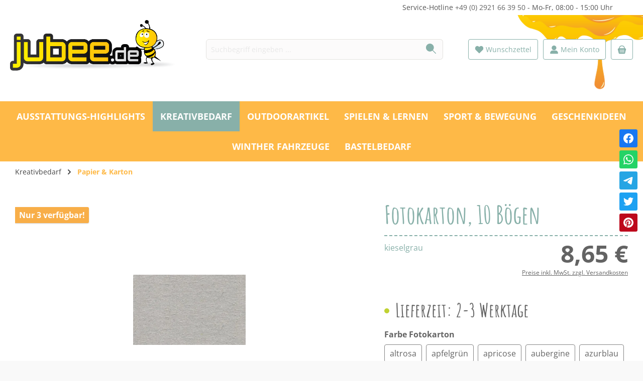

--- FILE ---
content_type: text/html; charset=UTF-8
request_url: https://jubee.de/fotokarton-10-boegen-U38822-84
body_size: 29841
content:
<!DOCTYPE html>
<html lang="de-DE"
      itemscope="itemscope"
      itemtype="https://schema.org/WebPage">


    
                            
    <head>
              <!-- CCM19 Cookie Consent Management -->
    <script src="https://cloud.ccm19.de/app.js?apiKey=39c1a46bb5060c2fdf638fa86074319215c8465fddb995b4&amp;domain=64f0355f562eb13b4602dd32" referrerpolicy="origin"></script>
    <!-- End CCM19 -->

    <!-- Google Tag Manager -->
    <script>
        (function(w,d,s,l,i){w[l]=w[l]||[];w[l].push({'gtm.start':
                new Date().getTime(),event:'gtm.js'});var f=d.getElementsByTagName(s)[0],
            j=d.createElement(s),dl=l!='dataLayer'?'&l='+l:'';j.async=true;j.src=
            'https://www.googletagmanager.com/gtm.js?id='+i+dl;f.parentNode.insertBefore(j,f);
        })(window,document,'script','dataLayer','GTM-WJBB2SM');
    </script>
    <!-- End Google Tag Manager -->

    <meta name="facebook-domain-verification" content="gt4opyb4xlz5eyzwc1wxqod8tck6b8" />
    <meta name="google-site-verification" content="woEtSTSEIVW_5CartL9Q5aTq2NfeDYUb19nUoKjjPzU" />

    		                            <meta charset="utf-8">
            
                            <meta name="viewport"
                      content="width=device-width, initial-scale=1, shrink-to-fit=no">
            
                            <meta name="author"
                      content="">
                <meta name="robots"
                      content="index,follow">
                <meta name="revisit-after"
                      content="15 days">
                <meta name="keywords"
                      content="Fotokarton">
                <meta name="description"
                      content="Jubee Fotokarton ✔️ Lichtbeständig ✔️ Fördert Kreativität ✔️ Stärkt Feinmotorik ✔️ Ideal für Kinder ✔️">
            
                    <meta property="og:type"
          content="product">
    <meta property="og:site_name"
          content="Jubee.de | Kindergartenbedarf | Schulbedarf | Kita Möbel .....">
    <meta property="og:url"
          content="https://jubee.de/fotokarton-10-boegen-U38822-84">
    <meta property="og:title"
          content="Kreativer Jubee Fotokarton für Bastelspaß mit Kids 🛒">

    <meta property="og:description"
          content="Jubee Fotokarton ✔️ Lichtbeständig ✔️ Fördert Kreativität ✔️ Stärkt Feinmotorik ✔️ Ideal für Kinder ✔️">
    <meta property="og:image"
          content="https://jubee.de/media/21/fb/f6/1768480479/U38822-84_388-46-84.webp?ts=1768480479">

            <meta property="product:brand"
              content="Dragon Toys">
    
                        <meta property="product:price:amount"
          content="8.65">
    <meta property="product:price:currency"
          content="EUR">
    <meta property="product:product_link"
          content="https://jubee.de/fotokarton-10-boegen-U38822-84">

    <meta name="twitter:card"
          content="product">
    <meta name="twitter:site"
          content="Jubee.de | Kindergartenbedarf | Schulbedarf | Kita Möbel .....">
    <meta name="twitter:title"
          content="Kreativer Jubee Fotokarton für Bastelspaß mit Kids 🛒">
    <meta name="twitter:description"
          content="Jubee Fotokarton ✔️ Lichtbeständig ✔️ Fördert Kreativität ✔️ Stärkt Feinmotorik ✔️ Ideal für Kinder ✔️">
    <meta name="twitter:image"
          content="https://jubee.de/media/21/fb/f6/1768480479/U38822-84_388-46-84.webp?ts=1768480479">


    

                            <meta itemprop="copyrightHolder"
                      content="Jubee.de | Kindergartenbedarf | Schulbedarf | Kita Möbel .....">
                <meta itemprop="copyrightYear"
                      content="">
                <meta itemprop="isFamilyFriendly"
                      content="true">
                <meta itemprop="image"
                      content="https://jubee.de/media/fb/50/cb/1616075034/jubeeFinal.png?ts=1665146094">
            
                                            <meta name="theme-color"
                      content="#F9F9F9">
                            
                                                

	




    
        

          <script>
      if (window.DooFinderScriptLoaded != true) {
        window.DooFinderScriptLoaded = true;

        let styleLink = document.createElement("link");
        styleLink.href = "https://jubee.de/bundles/doofinder/css/doofinder.css?1766139520";
        styleLink.rel = "stylesheet";
        document.head.appendChild(styleLink);

        let script = document.createElement("script");
        script.src = "https://eu1-config.doofinder.com/2.x/b9897107-3435-40c3-b284-d582b0ea8117.js";
        script.async = true;
        document.head.appendChild(script);

        let addToCartScript = document.createElement("script");
        addToCartScript.innerHTML = `
            class DoofinderAddToCartError extends Error {
    constructor(reason, status = "") {
      const message = "Error adding an item to the cart. Reason: " + reason + ". Status code: " + status;
      super(message);
      this.name = "DoofinderAddToCartError";
    }
  }

  document.addEventListener('doofinder.cart.add', async function(event) {
    const product = event.detail;
    const statusPromise = product.statusPromise;
    let isGroupLeader = product.grouping_id && product.grouping_id === product.item_id && product.group_leader;
    if(product.modifiable || isGroupLeader){
      //It's a configurable product, redirect to the product page to let the user configure the product
      statusPromise.reject(new DoofinderAddToCartError("It's a configurable product", 200));
      location.href = product.link;
      return;
    }

    const csrfTokenInput = document.querySelector('.product-info input[name="_csrf_token"]');

    let formData = new FormData();
    let productId = product.shopware_id;

    if (null !== csrfTokenInput && '' !== csrfTokenInput.value) {
      formData.append('_csrf_token', csrfTokenInput.value);
    }

    formData.append('redirectTo', 'frontend.cart.offcanvas');
    formData.append('lineItems[id][id]', productId);
    formData.append('lineItems[id][type]', 'product');
    formData.append('lineItems[id][referencedId]', productId);
    formData.append('lineItems[id][quantity]', 1);
    formData.append('lineItems[id][stackable]', 1);
    formData.append('lineItems[id][removable]', 1);

    let addItemUrl = '/checkout/line-item/add';

    instances = window.PluginManager.getPluginInstances("OffCanvasCart")
    if (instances.length > 0 && instances.some(i => typeof i.openOffCanvas === 'function')) {
      instances.forEach(i => typeof i.openOffCanvas === 'function' && i.openOffCanvas(addItemUrl, formData, () => {
        statusPromise.resolve("The item has been successfully added to the cart.");
      }))
    } else {
      let accessKey = 'SWSCV3O5TMFKOTFYTDHJRE1XUW';

      let headers = {
        'Accept': 'application/json',
        'Content-Type': 'application/json',
        'sw-access-key': accessKey,
      };
      let contextResult = await fetch("/store-api/context",
        {
          method: "GET",
          headers: headers
        }
      ).catch(error =>
        statusPromise.reject(new DoofinderAddToCartError("Couldn't fetch context", 200))
      );
      let context = await contextResult.json();
      let token = context.token;

      headers = {
        'sw-access-key': accessKey,
        'sw-context-token': token
      };
      let cartResult = await fetch(addItemUrl,
        {
          method: "POST",
          headers: headers,
          body: formData
        }
      ).catch(error =>
        statusPromise.reject(new DoofinderAddToCartError("Couldn't add line item to cart", 200))
      );
      let cart = await cartResult.json();
      statusPromise.resolve("The item has been successfully added to the cart.");
    }
  });


        `;
        document.head.appendChild(addToCartScript);

        let currency = 'EUR';
        (function(w, k) {w[k] = window[k] || function () { (window[k].q = window[k].q || []).push(arguments) }})(window, "doofinderApp");
        if (currency !== '') {
          doofinderApp("config", "currency", currency);
        }
      }
    </script>
  
                    <link rel="icon" href="https://jubee.de/media/61/0a/db/1638498447/jubee-favicon.png?ts=1665146108">
        
                                <link rel="apple-touch-icon"
                  href="https://jubee.de/media/14/bb/ff/1638498436/jubee-icon.png?ts=1679582439">
                    
            
    
    <link rel="canonical" href="https://jubee.de/fotokarton-10-boegen-U38822-84">

                    <title itemprop="name">Kreativer Jubee Fotokarton für Bastelspaß mit Kids 🛒</title>
        
        		                                                                <link rel="stylesheet"
                      href="https://jubee.de/theme/c8731d0425c35104dc8948480bee4f0a/css/all.css?1766138817">
                                    

	





        
        
    
        
                    
    <script>
        window.features = {"V6_5_0_0":true,"v6.5.0.0":true,"V6_6_0_0":true,"v6.6.0.0":true,"V6_7_0_0":false,"v6.7.0.0":false,"V6_8_0_0":false,"v6.8.0.0":false,"ADDRESS_SELECTION_REWORK":false,"address.selection.rework":false,"DISABLE_VUE_COMPAT":false,"disable.vue.compat":false,"ACCESSIBILITY_TWEAKS":false,"accessibility.tweaks":false,"ADMIN_VITE":false,"admin.vite":false,"TELEMETRY_METRICS":false,"telemetry.metrics":false,"PERFORMANCE_TWEAKS":false,"performance.tweaks":false,"CACHE_REWORK":false,"cache.rework":false,"PAYPAL_SETTINGS_TWEAKS":false,"paypal.settings.tweaks":false};
    </script>
        
                                                  
            <script>
            window.dataLayer = window.dataLayer || [];
            function gtag() { dataLayer.push(arguments); }

            (() => {
                const analyticsStorageEnabled = document.cookie.split(';').some((item) => item.trim().includes('google-analytics-enabled=1'));
                const adsEnabled = document.cookie.split(';').some((item) => item.trim().includes('google-ads-enabled=1'));

                // Always set a default consent for consent mode v2
                gtag('consent', 'default', {
                    'ad_user_data': adsEnabled ? 'granted' : 'denied',
                    'ad_storage': adsEnabled ? 'granted' : 'denied',
                    'ad_personalization': adsEnabled ? 'granted' : 'denied',
                    'analytics_storage': analyticsStorageEnabled ? 'granted' : 'denied'
                });
            })();
        </script>
    

          <script>
      if (window.DooFinderScriptLoaded != true) {
        window.DooFinderScriptLoaded = true;

        let styleLink = document.createElement("link");
        styleLink.href = "https://jubee.de/bundles/doofinder/css/doofinder.css?1766139520";
        styleLink.rel = "stylesheet";
        document.head.appendChild(styleLink);

        let script = document.createElement("script");
        script.src = "https://eu1-config.doofinder.com/2.x/b9897107-3435-40c3-b284-d582b0ea8117.js";
        script.async = true;
        document.head.appendChild(script);

        let addToCartScript = document.createElement("script");
        addToCartScript.innerHTML = `
            class DoofinderAddToCartError extends Error {
    constructor(reason, status = "") {
      const message = "Error adding an item to the cart. Reason: " + reason + ". Status code: " + status;
      super(message);
      this.name = "DoofinderAddToCartError";
    }
  }

  document.addEventListener('doofinder.cart.add', async function(event) {
    const product = event.detail;
    const statusPromise = product.statusPromise;
    let isGroupLeader = product.grouping_id && product.grouping_id === product.item_id && product.group_leader;
    if(product.modifiable || isGroupLeader){
      //It's a configurable product, redirect to the product page to let the user configure the product
      statusPromise.reject(new DoofinderAddToCartError("It's a configurable product", 200));
      location.href = product.link;
      return;
    }

    const csrfTokenInput = document.querySelector('.product-info input[name="_csrf_token"]');

    let formData = new FormData();
    let productId = product.shopware_id;

    if (null !== csrfTokenInput && '' !== csrfTokenInput.value) {
      formData.append('_csrf_token', csrfTokenInput.value);
    }

    formData.append('redirectTo', 'frontend.cart.offcanvas');
    formData.append('lineItems[id][id]', productId);
    formData.append('lineItems[id][type]', 'product');
    formData.append('lineItems[id][referencedId]', productId);
    formData.append('lineItems[id][quantity]', 1);
    formData.append('lineItems[id][stackable]', 1);
    formData.append('lineItems[id][removable]', 1);

    let addItemUrl = '/checkout/line-item/add';

    instances = window.PluginManager.getPluginInstances("OffCanvasCart")
    if (instances.length > 0 && instances.some(i => typeof i.openOffCanvas === 'function')) {
      instances.forEach(i => typeof i.openOffCanvas === 'function' && i.openOffCanvas(addItemUrl, formData, () => {
        statusPromise.resolve("The item has been successfully added to the cart.");
      }))
    } else {
      let accessKey = 'SWSCV3O5TMFKOTFYTDHJRE1XUW';

      let headers = {
        'Accept': 'application/json',
        'Content-Type': 'application/json',
        'sw-access-key': accessKey,
      };
      let contextResult = await fetch("/store-api/context",
        {
          method: "GET",
          headers: headers
        }
      ).catch(error =>
        statusPromise.reject(new DoofinderAddToCartError("Couldn't fetch context", 200))
      );
      let context = await contextResult.json();
      let token = context.token;

      headers = {
        'sw-access-key': accessKey,
        'sw-context-token': token
      };
      let cartResult = await fetch(addItemUrl,
        {
          method: "POST",
          headers: headers,
          body: formData
        }
      ).catch(error =>
        statusPromise.reject(new DoofinderAddToCartError("Couldn't add line item to cart", 200))
      );
      let cart = await cartResult.json();
      statusPromise.resolve("The item has been successfully added to the cart.");
    }
  });


        `;
        document.head.appendChild(addToCartScript);

        let currency = 'EUR';
        (function(w, k) {w[k] = window[k] || function () { (window[k].q = window[k].q || []).push(arguments) }})(window, "doofinderApp");
        if (currency !== '') {
          doofinderApp("config", "currency", currency);
        }
      }
    </script>
          

    
                            
            <script type="text/javascript"
                                src='https://www.google.com/recaptcha/api.js?render=6LfOXOMnAAAAAKkoEoki-SRahJ9LY5UQvsySGfoW'
                defer></script>
        <script>
                                        window.googleReCaptchaV3Active = true;
                    </script>
            
                
        
                                <script>
                window.activeNavigationId = 'e6eae196ebb64ebbb21c29900ed7701e';
                window.router = {
                    'frontend.cart.offcanvas': '/checkout/offcanvas',
                    'frontend.cookie.offcanvas': '/cookie/offcanvas',
                    'frontend.checkout.finish.page': '/checkout/finish',
                    'frontend.checkout.info': '/widgets/checkout/info',
                    'frontend.menu.offcanvas': '/widgets/menu/offcanvas',
                    'frontend.cms.page': '/widgets/cms',
                    'frontend.cms.navigation.page': '/widgets/cms/navigation',
                    'frontend.account.addressbook': '/widgets/account/address-book',
                    'frontend.country.country-data': '/country/country-state-data',
                    'frontend.app-system.generate-token': '/app-system/Placeholder/generate-token',
                    };
                window.salesChannelId = 'c480b5dd85f647fbb1e19aa590ef2ff8';
            </script>
        
                                <script>
                
                window.breakpoints = {"xs":0,"sm":576,"md":768,"lg":992,"xl":1200,"xxl":1400};
            </script>
        
                                    <script>
                    window.customerLoggedInState = 0;

                    window.wishlistEnabled = 1;
                </script>
                    
                			<script src="https://jubee.de/theme/0195d84357b570e7bff0e67ffbede1d8/assets/js/jquery-3.5.1.slim.min.js?1766138817"></script>
	
		        

                            <script>
                window.themeAssetsPublicPath = 'https://jubee.de/theme/0195d84357b570e7bff0e67ffbede1d8/assets/';
            </script>
        
                        
    <script>
        window.validationMessages = {"required":"Die Eingabe darf nicht leer sein.","email":"Ung\u00fcltige E-Mail-Adresse. Die E-Mail ben\u00f6tigt das Format \"nutzer@beispiel.de\".","confirmation":"Ihre Eingaben sind nicht identisch.","minLength":"Die Eingabe ist zu kurz."};
    </script>
        
            
                                                    <script>
                        window.themeJsPublicPath = 'https://jubee.de/theme/c8731d0425c35104dc8948480bee4f0a/js/';
                    </script>
                                            <script type="text/javascript" src="https://jubee.de/theme/c8731d0425c35104dc8948480bee4f0a/js/storefront/storefront.js?1766138818" defer></script>
                                            <script type="text/javascript" src="https://jubee.de/theme/c8731d0425c35104dc8948480bee4f0a/js/newsletter-sendinblue/newsletter-sendinblue.js?1766138818" defer></script>
                                            <script type="text/javascript" src="https://jubee.de/theme/c8731d0425c35104dc8948480bee4f0a/js/swag-pay-pal/swag-pay-pal.js?1766138818" defer></script>
                                            <script type="text/javascript" src="https://jubee.de/theme/c8731d0425c35104dc8948480bee4f0a/js/swag-amazon-pay/swag-amazon-pay.js?1766138818" defer></script>
                                            <script type="text/javascript" src="https://jubee.de/theme/c8731d0425c35104dc8948480bee4f0a/js/weedesign-share/weedesign-share.js?1766138818" defer></script>
                                            <script type="text/javascript" src="https://jubee.de/theme/c8731d0425c35104dc8948480bee4f0a/js/doo-finder/doo-finder.js?1766138818" defer></script>
                                            <script type="text/javascript" src="https://jubee.de/theme/c8731d0425c35104dc8948480bee4f0a/js/tcinn-theme-ware-kids/tcinn-theme-ware-kids.js?1766138818" defer></script>
                                            <script type="text/javascript" src="https://jubee.de/theme/c8731d0425c35104dc8948480bee4f0a/js/dako-finn-child-theme-jubee/dako-finn-child-theme-jubee.js?1766138818" defer></script>
                                                        

    
        
        
        
        
    
        
                            

                                
    <script>
        window.mollie_javascript_use_shopware = '0'
    </script>

            <script type="text/javascript" src="https://jubee.de/bundles/molliepayments/mollie-payments.js?1766139520" defer></script>
    



    
    
        </head>

    <body class="is-ctl-product is-act-index themeware twt-kids twt-header-type-1 twt-boxed twt-is-cms-product-detail">

            
                
    
    
            <div id="page-top" class="skip-to-content bg-primary-subtle text-primary-emphasis overflow-hidden" tabindex="-1">
            <div class="container skip-to-content-container d-flex justify-content-center visually-hidden-focusable">
                                                                                        <a href="#content-main" class="skip-to-content-link d-inline-flex text-decoration-underline m-1 p-2 fw-bold gap-2">
                                Zum Hauptinhalt springen
                            </a>
                                            
                                                                        <a href="#header-main-search-input" class="skip-to-content-link d-inline-flex text-decoration-underline m-1 p-2 fw-bold gap-2 d-none d-sm-block">
                                Zur Suche springen
                            </a>
                                            
                                                                        <a href="#main-navigation-menu" class="skip-to-content-link d-inline-flex text-decoration-underline m-1 p-2 fw-bold gap-2 d-none d-lg-block">
                                Zur Hauptnavigation springen
                            </a>
                                                                        </div>
        </div>
        
        <!-- Google Tag Manager (noscript) -->
    <noscript>
        <iframe src="https://www.googletagmanager.com/ns.html?id=GTM-WJBB2SM" height="0" width="0" style="display:none;visibility:hidden"></iframe>
    </noscript>
    <!-- End Google Tag Manager (noscript) -->

    	
    
				<div class="container body-container">                    <noscript class="noscript-main">
                
    <div role="alert"
         aria-live="polite"
                  class="alert alert-info alert-has-icon">
                                                                        
                                                                
        
        
        
                                    
        <span class="icon icon-info" aria-hidden="true">
                                        <svg xmlns="http://www.w3.org/2000/svg" xmlns:xlink="http://www.w3.org/1999/xlink" width="24" height="24" viewBox="0 0 24 24"><defs><path d="M12 7c.5523 0 1 .4477 1 1s-.4477 1-1 1-1-.4477-1-1 .4477-1 1-1zm1 9c0 .5523-.4477 1-1 1s-1-.4477-1-1v-5c0-.5523.4477-1 1-1s1 .4477 1 1v5zm11-4c0 6.6274-5.3726 12-12 12S0 18.6274 0 12 5.3726 0 12 0s12 5.3726 12 12zM12 2C6.4772 2 2 6.4772 2 12s4.4772 10 10 10 10-4.4772 10-10S17.5228 2 12 2z" id="icons-default-info" /></defs><use xlink:href="#icons-default-info" fill="#758CA3" fill-rule="evenodd" /></svg>
                    </span>

    
                                                        
                                    
                    <div class="alert-content-container">
                                                    
                                                        <div class="alert-content">                                                    Um unseren Shop in vollem Umfang nutzen zu können, empfehlen wir Ihnen Javascript in Ihrem Browser zu aktivieren.
                                                                </div>                
                                                                </div>
            </div>
            </noscript>
        
                                		
		
		                
    
                <header class="header-main">
                                                                <div class="container">
                                					            
    <div class="top-bar d-none d-lg-block">
        			        
														<nav class="top-bar-nav"
					 aria-label="Shop-Einstellungen">
					<div class="row align-items-center twt-top-bar">
						<div class="col-auto">
							<div class="row twt-top-bar-hotline">
								<div class="col-auto top-bar-hotline">
																			<span class="twt-top-bar-hotline-label">Service-Hotline</span>
										<a href="tel:+49180000000">+49 (0) 2921 66 39 50</a> - Mo-Fr, 08:00 - 15:00 Uhr
																	</div>
							</div>
						</div>

						<div class="col-auto">
							<div class="row twt-top-bar-dropdowns">
								<div class="col-auto top-bar-language"></div><div class="col-auto top-bar-currency"></div><div class="col-auto top-bar-service"></div>							</div>
						</div>
					</div>
				</nav>

			
			    </div>
    

	
    					        <div class="row align-items-center header-row">
                            <div class="col-12 col-lg-auto header-logo-col pb-sm-2 my-3 m-lg-0">
                        <div class="header-logo-main text-center">
                      <a class="header-logo-main-link"
               href="/"
               title="Zur Startseite gehen">
                				                    <picture class="header-logo-picture d-block m-auto">
                                                                            
                                                                            
                                                                                    <img src="https://jubee.de/media/fb/50/cb/1616075034/jubeeFinal.png?ts=1665146094"
                                     alt="Zur Startseite gehen"
                                     class="img-fluid header-logo-main-img">
                                                                        </picture>
                
	
					
		            </a>
        

          <script>
      if (window.DooFinderScriptLoaded != true) {
        window.DooFinderScriptLoaded = true;

        let styleLink = document.createElement("link");
        styleLink.href = "https://jubee.de/bundles/doofinder/css/doofinder.css?1766139520";
        styleLink.rel = "stylesheet";
        document.head.appendChild(styleLink);

        let script = document.createElement("script");
        script.src = "https://eu1-config.doofinder.com/2.x/b9897107-3435-40c3-b284-d582b0ea8117.js";
        script.async = true;
        document.head.appendChild(script);

        let addToCartScript = document.createElement("script");
        addToCartScript.innerHTML = `
            class DoofinderAddToCartError extends Error {
    constructor(reason, status = "") {
      const message = "Error adding an item to the cart. Reason: " + reason + ". Status code: " + status;
      super(message);
      this.name = "DoofinderAddToCartError";
    }
  }

  document.addEventListener('doofinder.cart.add', async function(event) {
    const product = event.detail;
    const statusPromise = product.statusPromise;
    let isGroupLeader = product.grouping_id && product.grouping_id === product.item_id && product.group_leader;
    if(product.modifiable || isGroupLeader){
      //It's a configurable product, redirect to the product page to let the user configure the product
      statusPromise.reject(new DoofinderAddToCartError("It's a configurable product", 200));
      location.href = product.link;
      return;
    }

    const csrfTokenInput = document.querySelector('.product-info input[name="_csrf_token"]');

    let formData = new FormData();
    let productId = product.shopware_id;

    if (null !== csrfTokenInput && '' !== csrfTokenInput.value) {
      formData.append('_csrf_token', csrfTokenInput.value);
    }

    formData.append('redirectTo', 'frontend.cart.offcanvas');
    formData.append('lineItems[id][id]', productId);
    formData.append('lineItems[id][type]', 'product');
    formData.append('lineItems[id][referencedId]', productId);
    formData.append('lineItems[id][quantity]', 1);
    formData.append('lineItems[id][stackable]', 1);
    formData.append('lineItems[id][removable]', 1);

    let addItemUrl = '/checkout/line-item/add';

    instances = window.PluginManager.getPluginInstances("OffCanvasCart")
    if (instances.length > 0 && instances.some(i => typeof i.openOffCanvas === 'function')) {
      instances.forEach(i => typeof i.openOffCanvas === 'function' && i.openOffCanvas(addItemUrl, formData, () => {
        statusPromise.resolve("The item has been successfully added to the cart.");
      }))
    } else {
      let accessKey = 'SWSCV3O5TMFKOTFYTDHJRE1XUW';

      let headers = {
        'Accept': 'application/json',
        'Content-Type': 'application/json',
        'sw-access-key': accessKey,
      };
      let contextResult = await fetch("/store-api/context",
        {
          method: "GET",
          headers: headers
        }
      ).catch(error =>
        statusPromise.reject(new DoofinderAddToCartError("Couldn't fetch context", 200))
      );
      let context = await contextResult.json();
      let token = context.token;

      headers = {
        'sw-access-key': accessKey,
        'sw-context-token': token
      };
      let cartResult = await fetch(addItemUrl,
        {
          method: "POST",
          headers: headers,
          body: formData
        }
      ).catch(error =>
        statusPromise.reject(new DoofinderAddToCartError("Couldn't add line item to cart", 200))
      );
      let cart = await cartResult.json();
      statusPromise.resolve("The item has been successfully added to the cart.");
    }
  });


        `;
        document.head.appendChild(addToCartScript);

        let currency = 'EUR';
        (function(w, k) {w[k] = window[k] || function () { (window[k].q = window[k].q || []).push(arguments) }})(window, "doofinderApp");
        if (currency !== '') {
          doofinderApp("config", "currency", currency);
        }
      }
    </script>
      </div>
                </div>
            
            					                <div class="col-12 order-2 col-sm order-sm-1 header-search-col">
                    <div class="row">
                        <div class="col-sm-auto d-none d-sm-block d-lg-none">
                                                            <div class="nav-main-toggle">
                                                                            <button
                                            class="btn nav-main-toggle-btn header-actions-btn"
                                            type="button"
                                            data-off-canvas-menu="true"
                                            aria-label="Menü"
                                        >
                                            				            
        
        
        
                        











    <span class="icon icon-themeware icon-stack icon-solid"><?xml version="1.0" encoding="utf-8"?><svg xmlns="http://www.w3.org/2000/svg" viewBox="0 0 24 24"><path d="M2,5.38H22a.88.88,0,0,0,0-1.75H2A.88.88,0,0,0,2,5.38Z"/><path d="M22,11H2a.88.88,0,0,0,0,1.75H22A.88.88,0,0,0,22,11Z"/><path d="M22,18.63H2a.88.88,0,0,0,0,1.75H22a.88.88,0,0,0,0-1.75Z"/></svg></span>








    
    	
		<span class="header-nav-main-toggle-label">
		Navigation
	</span>
                                        </button>
                                                                    </div>
                                                    </div>
                        <div class="col">
                            
      <div class="collapse"
         id="searchCollapse">
        <div class="header-search my-2 m-sm-auto">
                            <form action="/search"
                      method="get"
                      data-search-widget="true"
                      data-search-widget-options="{&quot;searchWidgetMinChars&quot;:3}"
                      data-url="/suggest?search="
                      class="header-search-form">
                    		                        <div class="input-group">
                                                            <input
                                    type="search"
                                    id="header-main-search-input"
                                    name="search"
                                    class="form-control header-search-input"
                                    autocomplete="off"
                                    autocapitalize="off"
                                    placeholder="Suchbegriff eingeben ..."
                                    aria-label="Suchbegriff eingeben ..."
                                    role="combobox"
                                    aria-autocomplete="list"
                                    aria-controls="search-suggest-listbox"
                                    aria-expanded="false"
                                    aria-describedby="search-suggest-result-info"
                                    value="">
                            
                            	<button type="submit"
			class="btn header-search-btn"
			aria-label="Suchen"
	>
		<span class="header-search-icon">
													            
        
        
        
                        











    <span class="icon icon-themeware icon-search icon-solid"><?xml version="1.0" encoding="utf-8"?><svg xmlns="http://www.w3.org/2000/svg" viewBox="0 0 24 24"><path d="M22.6,21.52l-6.39-6.39A8.58,8.58,0,1,0,15,16.33l6.42,6.42A.88.88,0,0,0,22,23a.85.85,0,0,0,.61-.25A.87.87,0,0,0,22.6,21.52Z"/></svg></span>








    
    					</span>
	</button>

                                                            <button class="btn header-close-btn js-search-close-btn d-none"
                                        type="button"
                                        aria-label="Die Dropdown-Suche schließen">
                                    <span class="header-close-icon">
                                                    
        
        
        
                                    
        <span class="icon icon-x">
                                        <svg xmlns="http://www.w3.org/2000/svg" xmlns:xlink="http://www.w3.org/1999/xlink" width="24" height="24" viewBox="0 0 24 24"><defs><path d="m10.5858 12-7.293-7.2929c-.3904-.3905-.3904-1.0237 0-1.4142.3906-.3905 1.0238-.3905 1.4143 0L12 10.5858l7.2929-7.293c.3905-.3904 1.0237-.3904 1.4142 0 .3905.3906.3905 1.0238 0 1.4143L13.4142 12l7.293 7.2929c.3904.3905.3904 1.0237 0 1.4142-.3906.3905-1.0238.3905-1.4143 0L12 13.4142l-7.2929 7.293c-.3905.3904-1.0237.3904-1.4142 0-.3905-.3906-.3905-1.0238 0-1.4143L10.5858 12z" id="icons-default-x" /></defs><use xlink:href="#icons-default-x" fill="#758CA3" fill-rule="evenodd" /></svg>
                    </span>

    
                                        </span>
                                </button>
                                                    </div>
                    

					                </form>
                    </div>
    </div>


          <script>
      if (window.DooFinderScriptLoaded != true) {
        window.DooFinderScriptLoaded = true;

        let styleLink = document.createElement("link");
        styleLink.href = "https://jubee.de/bundles/doofinder/css/doofinder.css?1766139520";
        styleLink.rel = "stylesheet";
        document.head.appendChild(styleLink);

        let script = document.createElement("script");
        script.src = "https://eu1-config.doofinder.com/2.x/b9897107-3435-40c3-b284-d582b0ea8117.js";
        script.async = true;
        document.head.appendChild(script);

        let addToCartScript = document.createElement("script");
        addToCartScript.innerHTML = `
            class DoofinderAddToCartError extends Error {
    constructor(reason, status = "") {
      const message = "Error adding an item to the cart. Reason: " + reason + ". Status code: " + status;
      super(message);
      this.name = "DoofinderAddToCartError";
    }
  }

  document.addEventListener('doofinder.cart.add', async function(event) {
    const product = event.detail;
    const statusPromise = product.statusPromise;
    let isGroupLeader = product.grouping_id && product.grouping_id === product.item_id && product.group_leader;
    if(product.modifiable || isGroupLeader){
      //It's a configurable product, redirect to the product page to let the user configure the product
      statusPromise.reject(new DoofinderAddToCartError("It's a configurable product", 200));
      location.href = product.link;
      return;
    }

    const csrfTokenInput = document.querySelector('.product-info input[name="_csrf_token"]');

    let formData = new FormData();
    let productId = product.shopware_id;

    if (null !== csrfTokenInput && '' !== csrfTokenInput.value) {
      formData.append('_csrf_token', csrfTokenInput.value);
    }

    formData.append('redirectTo', 'frontend.cart.offcanvas');
    formData.append('lineItems[id][id]', productId);
    formData.append('lineItems[id][type]', 'product');
    formData.append('lineItems[id][referencedId]', productId);
    formData.append('lineItems[id][quantity]', 1);
    formData.append('lineItems[id][stackable]', 1);
    formData.append('lineItems[id][removable]', 1);

    let addItemUrl = '/checkout/line-item/add';

    instances = window.PluginManager.getPluginInstances("OffCanvasCart")
    if (instances.length > 0 && instances.some(i => typeof i.openOffCanvas === 'function')) {
      instances.forEach(i => typeof i.openOffCanvas === 'function' && i.openOffCanvas(addItemUrl, formData, () => {
        statusPromise.resolve("The item has been successfully added to the cart.");
      }))
    } else {
      let accessKey = 'SWSCV3O5TMFKOTFYTDHJRE1XUW';

      let headers = {
        'Accept': 'application/json',
        'Content-Type': 'application/json',
        'sw-access-key': accessKey,
      };
      let contextResult = await fetch("/store-api/context",
        {
          method: "GET",
          headers: headers
        }
      ).catch(error =>
        statusPromise.reject(new DoofinderAddToCartError("Couldn't fetch context", 200))
      );
      let context = await contextResult.json();
      let token = context.token;

      headers = {
        'sw-access-key': accessKey,
        'sw-context-token': token
      };
      let cartResult = await fetch(addItemUrl,
        {
          method: "POST",
          headers: headers,
          body: formData
        }
      ).catch(error =>
        statusPromise.reject(new DoofinderAddToCartError("Couldn't add line item to cart", 200))
      );
      let cart = await cartResult.json();
      statusPromise.resolve("The item has been successfully added to the cart.");
    }
  });


        `;
        document.head.appendChild(addToCartScript);

        let currency = 'EUR';
        (function(w, k) {w[k] = window[k] || function () { (window[k].q = window[k].q || []).push(arguments) }})(window, "doofinderApp");
        if (currency !== '') {
          doofinderApp("config", "currency", currency);
        }
      }
    </script>
                          </div>
                    </div>
                </div>
            

	
                            <div class="col-12 order-1 col-sm-auto order-sm-2 header-actions-col">
                    <div class="row g-0">
                        
		
	
						
			
																		
			
			
			<div class="d-block d-sm-none col">
		<div class="menu-button">

							<button
                    class="btn nav-main-toggle-btn header-actions-btn"
					type="button"
					data-off-canvas-menu="true"
					aria-label="Menü"
					title="Navigation"
				>
																														            
        
        
        
                        











    <span class="icon icon-themeware icon-stack icon-solid"><?xml version="1.0" encoding="utf-8"?><svg xmlns="http://www.w3.org/2000/svg" viewBox="0 0 24 24"><path d="M2,5.38H22a.88.88,0,0,0,0-1.75H2A.88.88,0,0,0,2,5.38Z"/><path d="M22,11H2a.88.88,0,0,0,0,1.75H22A.88.88,0,0,0,22,11Z"/><path d="M22,18.63H2a.88.88,0,0,0,0,1.75H22a.88.88,0,0,0,0-1.75Z"/></svg></span>








    
    											
										<span class="header-nav-main-toggle-label">
						Navigation
					</span>
				</button>
			
		</div>
	</div>

                        		
		
					
					
	<div class="d-sm-none col-auto twt-search-col">
		  <div class="search-toggle">
				<button class="btn header-actions-btn search-toggle-btn js-search-toggle-btn collapsed"
						type="button"
						data-bs-toggle="collapse"
						data-bs-target="#searchCollapse"
						aria-expanded="false"
						aria-controls="searchCollapse"
						aria-label="Suchen"
				>
										<span class="header-search-toggle-icon">
                    														            
        
        
        
                        











    <span class="icon icon-themeware icon-search icon-solid"><?xml version="1.0" encoding="utf-8"?><svg xmlns="http://www.w3.org/2000/svg" viewBox="0 0 24 24"><path d="M22.6,21.52l-6.39-6.39A8.58,8.58,0,1,0,15,16.33l6.42,6.42A.88.88,0,0,0,22,23a.85.85,0,0,0,.61-.25A.87.87,0,0,0,22.6,21.52Z"/></svg></span>








    
    						
													            
        
        
        
                        











    <span class="icon icon-themeware icon-x icon-solid"><?xml version="1.0" encoding="utf-8"?><svg xmlns="http://www.w3.org/2000/svg" viewBox="0 0 24 24"><path d="M13.2,12l9.05-9.06a.84.84,0,1,0-1.19-1.19L12,10.8l-9.06-9A.84.84,0,0,0,1.75,2.94L10.8,12l-9,9.06a.84.84,0,0,0,0,1.19.83.83,0,0,0,1.19,0l9.06-9,9.06,9.05a.83.83,0,0,0,1.19,0,.84.84,0,0,0,0-1.19Z"/></svg></span>








    
    											</span>

										<span class="header-search-toggle-name">
						Suche
					</span>
				</button>
		  </div>
	 </div>

                                                    						                                <div class="col-auto">
                                    <div class="header-wishlist">
                                        <a class="btn header-wishlist-btn header-actions-btn"
                                           href="/wishlist"
                                           title="Merkzettel"
                                           aria-label="Merkzettel">
                                            			
							<span class="header-wishlist-icon">
									            
        
        
        
                        











    <span class="icon icon-themeware icon-heart icon-solid"><?xml version="1.0" encoding="utf-8"?><svg xmlns="http://www.w3.org/2000/svg" viewBox="0 0 24 24"><path d="M21.55,4.45l-.06-.08a5.82,5.82,0,0,0-5.26-2,5.15,5.15,0,0,0-2.29,1L12,4.87,9.89,3.24a4.31,4.31,0,0,0-1.07-.61c-1-.4-3.67-1-6.31,1.74l-.06.08a6.57,6.57,0,0,0-1.08,6.3,6,6,0,0,0,1.52,2.4l8.41,8.29a.83.83,0,0,0,.22.14.61.61,0,0,0,.1.07.94.94,0,0,0,.76,0,.61.61,0,0,0,.1-.07.83.83,0,0,0,.22-.14l8.41-8.29a6,6,0,0,0,1.52-2.4A6.57,6.57,0,0,0,21.55,4.45Z"/></svg></span>








    
    							</span>
		
							<span class="header-wishlist-name">
				Wunschzettel
			</span>
		
		
		
		<span class="badge bg-primary header-wishlist-badge"
			  id="wishlist-basket"
			  data-wishlist-storage="true"
			  data-wishlist-storage-options="{&quot;listPath&quot;:&quot;\/wishlist\/list&quot;,&quot;mergePath&quot;:&quot;\/wishlist\/merge&quot;,&quot;pageletPath&quot;:&quot;\/wishlist\/merge\/pagelet&quot;}"
			  data-wishlist-widget="true"
			  data-wishlist-widget-options="{&quot;showCounter&quot;:true}"
		></span>

	                                        </a>
                                    </div>
                                </div>
                            

	                        
                        						                            <div class="col-auto">
                                <div class="account-menu">
                                        <div class="dropdown">
        							<button class="btn account-menu-btn header-actions-btn"
				type="button"
				id="accountWidget"
				data-account-menu="true"
				data-bs-toggle="dropdown"
				aria-haspopup="true"
				aria-expanded="false"
				aria-label="Mein Konto"
				title="Mein Konto"
		>
						<span class="header-account-icon">
													            
        
        
        
                        











    <span class="icon icon-themeware icon-avatar icon-solid"><?xml version="1.0" encoding="utf-8"?><svg xmlns="http://www.w3.org/2000/svg" viewBox="0 0 24 24"><path d="M11.84,13.51A6.26,6.26,0,1,0,5.58,7.26,6.26,6.26,0,0,0,11.84,13.51Z"/><path d="M22.57,20.87A9.75,9.75,0,0,0,21,16.78a6.46,6.46,0,0,0-5.24-2.61H8.29A6.5,6.5,0,0,0,3,16.78a9.75,9.75,0,0,0-1.56,4.09,1.87,1.87,0,0,0,.42,1.49A1.83,1.83,0,0,0,3.24,23H20.76a1.83,1.83,0,0,0,1.39-.64A1.87,1.87,0,0,0,22.57,20.87Z"/></svg></span>








    
    							</span>

									<span class="header-account-name">
				Mein Konto
			</span>

								</button>

	
                    <div class="dropdown-menu dropdown-menu-end account-menu-dropdown js-account-menu-dropdown"
                 aria-labelledby="accountWidget">
                

        
            <div class="offcanvas-header">
                            <button class="btn btn-secondary offcanvas-close js-offcanvas-close">
                                                        
        
        
        
                                    
        <span class="icon icon-x icon-sm">
                                        <svg xmlns="http://www.w3.org/2000/svg" xmlns:xlink="http://www.w3.org/1999/xlink" width="24" height="24" viewBox="0 0 24 24"><use xlink:href="#icons-default-x" fill="#758CA3" fill-rule="evenodd" /></svg>
                    </span>

    
                        
                                            Menü schließen
                                    </button>
                    </div>
    
            <div class="offcanvas-body">
                <div class="account-menu">
                                    <div class="dropdown-header account-menu-header">
                    Ihr Konto
                </div>
                    
                                    <div class="account-menu-login">
                                            <a href="/account/login"
                           title="Anmelden"
                           class="btn btn-primary account-menu-login-button">
                            Anmelden
                        </a>
                    
                                            <div class="account-menu-register">
                            oder
                            <a href="/account/login"
                               title="Registrieren">
                                registrieren
                            </a>
                        </div>
                                    </div>
                    
                    <div class="account-menu-links">
                    <div class="header-account-menu">
        <div class="card account-menu-inner">
                                        
                                                <nav class="list-group list-group-flush account-aside-list-group">
                        
                                                                <a href="/account"
                                   title="Übersicht"
                                   class="list-group-item list-group-item-action account-aside-item"
                                   >
                                    Übersicht
                                </a>
                            
                                                            <a href="/account/profile"
                                   title="Persönliches Profil"
                                   class="list-group-item list-group-item-action account-aside-item"
                                   >
                                    Persönliches Profil
                                </a>
                            
                                                            <a href="/account/address"
                                   title="Adressen"
                                   class="list-group-item list-group-item-action account-aside-item"
                                   >
                                    Adressen
                                </a>
                            
                                                                                                                        <a href="/account/payment"
                                   title="Zahlungsarten"
                                   class="list-group-item list-group-item-action account-aside-item"
                                   >
                                    Zahlungsarten
                                </a>
                                                            
                                                            <a href="/account/order"
                                   title="Bestellungen"
                                   class="list-group-item list-group-item-action account-aside-item"
                                   >
                                    Bestellungen
                                </a>
                                                    

                        <a href="/account/mollie/subscriptions" title="Abonnements" class="list-group-item list-group-item-action account-aside-item">
                Abonnements
            </a>
            
                    </nav>
                            
                                                </div>
    </div>
            </div>
            </div>
        </div>
                </div>
            </div>
                                </div>
                            </div>
                        

	
                        						                            <div class="col-auto">
                                <div
                                    class="header-cart"
                                    data-off-canvas-cart="true"
                                >
                                    <a
                                        class="btn header-cart-btn header-actions-btn"
                                        href="/checkout/cart"
                                        data-cart-widget="true"
                                        title="Warenkorb"
                                        aria-labelledby="cart-widget-aria-label"
                                        aria-haspopup="true"
                                    >
                                        					<span class="header-cart-icon">
																            
        
        
        
                        











    <span class="icon icon-themeware icon-basket icon-solid"><?xml version="1.0" encoding="utf-8"?><svg xmlns="http://www.w3.org/2000/svg" viewBox="0 0 24 24"><path d="M22.79,10.71l-.64-1.22a1.88,1.88,0,0,0-1.68-1h-.92A.94.94,0,0,0,19.7,8C19.7,5.58,18.09,1,12,1S4.34,5.66,4.34,8.1a1.16,1.16,0,0,0,.07.37H3.53a1.88,1.88,0,0,0-1.68,1l-.64,1.22a1.91,1.91,0,0,0,0,1.74l.41.79,2,8.28A1.89,1.89,0,0,0,5.5,23h13a1.89,1.89,0,0,0,1.84-1.44l2-8.28.41-.79A1.91,1.91,0,0,0,22.79,10.71Zm-15,8.89a.63.63,0,0,1-1.25,0V12.18a.63.63,0,1,1,1.25,0Zm3.25,0a.63.63,0,0,1-1.25,0V12.18a.63.63,0,1,1,1.25,0Zm3.26,0a.63.63,0,0,1-1.25,0V12.18a.63.63,0,1,1,1.25,0Zm3.25,0a.63.63,0,0,1-1.25,0V12.18a.63.63,0,1,1,1.25,0ZM6.26,8.47a1,1,0,0,0,.08-.37C6.34,7.59,6.54,3,12,3S17.69,7.48,17.7,8a1,1,0,0,0,.14.49Z"/></svg></span>








    
    				
					</span>

				<span class="header-cart-name">
			Warenkorb
		</span>

		
				<span class="header-cart-total">
			        				0,00 €*		</span>

	                                    </a>
                                </div>
                            </div>
                        

	                    </div>
                </div>
                    </div>
    

	                        </div>
                                    </header>
            

		
                        
		
										<div class="nav-main">
									<div class="container">

																											<div id="sticky-logo" class="d-none">
									<a href="/"
									   class="sticky-logo-main-link"
									   title="Zur Startseite gehen"
                                       									>
										<picture>

																																		<img src="https://jubee.de/media/fb/50/cb/1616075034/jubeeFinal.png?ts=1665146094" alt="Zur Startseite gehen">
											
																																													
										</picture>
									</a>
								</div>
													
												
																			<span id="js-sticky-cart-position" class="d-none"></span>
						
																	</div>

										                                                    
						    <div class="main-navigation"
         id="mainNavigation"
         data-flyout-menu="true">
                    <div class="container">
                                    <nav class="nav main-navigation-menu"
                        id="main-navigation-menu"
                        aria-label="Hauptnavigation"
                        itemscope="itemscope"
                        itemtype="https://schema.org/SiteNavigationElement">
                        
                        							
		
	
                                                    
                                                                                            
                                	
																	
				<a class="nav-link main-navigation-link nav-item-fca096ebd56f42fe8d06186aa238a16c "
				   href="https://jubee.de/ausstattungs-highlights/"
				   itemprop="url"
				   data-flyout-menu-trigger="fca096ebd56f42fe8d06186aa238a16c"				   				   title="Ausstattungs-Highlights">
					<div class="main-navigation-link-text">
						<span itemprop="name">Ausstattungs-Highlights</span>

																	</div>
				</a>

													
	
                                                                                            
                                	
																										
				<a class="nav-link main-navigation-link nav-item-39e31e4f1bba4877b94edcc52136d035 active"
				   href="https://jubee.de/Kreativbedarf-Bastelmaterial/"
				   itemprop="url"
				   data-flyout-menu-trigger="39e31e4f1bba4877b94edcc52136d035"				   				   title="Kreativbedarf">
					<div class="main-navigation-link-text">
						<span itemprop="name">Kreativbedarf</span>

																	</div>
				</a>

													
	
                                                                                            
                                	
																	
				<a class="nav-link main-navigation-link nav-item-a0a5d4b8ccde4ea48b497910f774ec4b "
				   href="https://jubee.de/Outdoorartikel-fuer-jedes-Wetter/"
				   itemprop="url"
				   data-flyout-menu-trigger="a0a5d4b8ccde4ea48b497910f774ec4b"				   				   title="Outdoorartikel">
					<div class="main-navigation-link-text">
						<span itemprop="name">Outdoorartikel</span>

																	</div>
				</a>

													
	
                                                                                            
                                	
																	
				<a class="nav-link main-navigation-link nav-item-ac0a46d3a4c94134bf2615b4a56b425d "
				   href="https://jubee.de/Spielen-und-Lernen/"
				   itemprop="url"
				   data-flyout-menu-trigger="ac0a46d3a4c94134bf2615b4a56b425d"				   				   title="Spielen &amp; Lernen">
					<div class="main-navigation-link-text">
						<span itemprop="name">Spielen &amp; Lernen</span>

																	</div>
				</a>

													
	
                                                                                            
                                	
																	
				<a class="nav-link main-navigation-link nav-item-c07d3ad04bee41ffb3a04c981da1d433 "
				   href="https://jubee.de/Sport-und-Bewegung/"
				   itemprop="url"
				   data-flyout-menu-trigger="c07d3ad04bee41ffb3a04c981da1d433"				   				   title="Sport &amp; Bewegung">
					<div class="main-navigation-link-text">
						<span itemprop="name">Sport &amp; Bewegung</span>

																	</div>
				</a>

													
	
                                                                                            
                                	
																	
				<a class="nav-link main-navigation-link nav-item-c40aaa3beaa147c99779aa775d5b5f24 "
				   href="https://jubee.de/Geschenkartikel/"
				   itemprop="url"
				   				   				   title="Geschenkideen">
					<div class="main-navigation-link-text">
						<span itemprop="name">Geschenkideen</span>

																	</div>
				</a>

													
	
                                                                                            
                                	
																	
				<a class="nav-link main-navigation-link nav-item-d41027225e334057a3ba9f2a6b38a31a "
				   href="https://jubee.de/winther-fahrzeuge/"
				   itemprop="url"
				   data-flyout-menu-trigger="d41027225e334057a3ba9f2a6b38a31a"				   				   title="Winther Fahrzeuge">
					<div class="main-navigation-link-text">
						<span itemprop="name">Winther Fahrzeuge</span>

																	</div>
				</a>

													
	
                                                                                            
                                	
																	
				<a class="nav-link main-navigation-link nav-item-9ff78350127d4477994f6d75037a6253 "
				   href="https://jubee.de/bastelbedarf/"
				   itemprop="url"
				   data-flyout-menu-trigger="9ff78350127d4477994f6d75037a6253"				   				   title="Bastelbedarf">
					<div class="main-navigation-link-text">
						<span itemprop="name">Bastelbedarf</span>

																	</div>
				</a>

													
	
                                                                        </nav>
                
                                                                                                                                                                                                                                                                                                                                                                                                                                                                                                                                                                                                                                                                                                                                                                                                                    
                                                                        <div class="navigation-flyouts">
                                                                                                                                                                                                        <div class="navigation-flyout"
                                                     data-flyout-menu-id="fca096ebd56f42fe8d06186aa238a16c">
                                                    <div class="container">
                                                                                                                            
            <div class="row navigation-flyout-bar">
                            <div class="col">
                    <div class="navigation-flyout-category-link">
                                                                                    <a class="nav-link"
                                   href="https://jubee.de/ausstattungs-highlights/"
                                   itemprop="url"
                                   title="Ausstattungs-Highlights">
                                                                            Zur Kategorie Ausstattungs-Highlights
                                                    
        
        
        
                
        <span class="icon icon-arrow-right icon-primary">
                                        <svg xmlns="http://www.w3.org/2000/svg" xmlns:xlink="http://www.w3.org/1999/xlink" width="16" height="16" viewBox="0 0 16 16"><defs><path id="icons-solid-arrow-right" d="M6.7071 6.2929c-.3905-.3905-1.0237-.3905-1.4142 0-.3905.3905-.3905 1.0237 0 1.4142l3 3c.3905.3905 1.0237.3905 1.4142 0l3-3c.3905-.3905.3905-1.0237 0-1.4142-.3905-.3905-1.0237-.3905-1.4142 0L9 8.5858l-2.2929-2.293z" /></defs><use transform="rotate(-90 9 8.5)" xlink:href="#icons-solid-arrow-right" fill="#758CA3" fill-rule="evenodd" /></svg>
                    </span>

    
                                                                        </a>
                                                                        </div>
                </div>
            
                            <div class="col-auto">
                    <div class="navigation-flyout-close js-close-flyout-menu">
                                                                                                
        
        
        
                                    
        <span class="icon icon-x">
                                        <svg xmlns="http://www.w3.org/2000/svg" xmlns:xlink="http://www.w3.org/1999/xlink" width="24" height="24" viewBox="0 0 24 24"><use xlink:href="#icons-default-x" fill="#758CA3" fill-rule="evenodd" /></svg>
                    </span>

    
                                                                            </div>
                </div>
                    </div>
    
            <div class="row navigation-flyout-content">
                            <div class="col">
                    <div class="navigation-flyout-categories">
                                                        
                    
    
    <div class="row navigation-flyout-categories is-level-0">
                                            
                            <div class="col-3 navigation-flyout-col">
                                <a class="nav-item nav-link navigation-flyout-link is-level-0"
           href="https://jubee.de/ausstattungs-highlights/hygiene-ordnung/"
           itemprop="url"
           title="Hygiene &amp; Ordnung"
                   >
            <span itemprop="name">Hygiene &amp; Ordnung</span>

                                </a>

    
                                                                            
        
    
    <div class="navigation-flyout-categories is-level-1">
            </div>
                                                            </div>
                                                        
                            <div class="col-3 navigation-flyout-col">
                                <a class="nav-item nav-link navigation-flyout-link is-level-0"
           href="https://jubee.de/ausstattungs-highlights/stuehle/"
           itemprop="url"
           title="Stühle"
                   >
            <span itemprop="name">Stühle</span>

                                </a>

    
                                                                            
        
    
    <div class="navigation-flyout-categories is-level-1">
            </div>
                                                            </div>
                                                        
                            <div class="col-3 navigation-flyout-col">
                                <a class="nav-item nav-link navigation-flyout-link is-level-0"
           href="https://jubee.de/ausstattungs-highlights/essbereich/"
           itemprop="url"
           title="Essbereich"
                   >
            <span itemprop="name">Essbereich</span>

                                </a>

    
                                                                            
        
    
    <div class="navigation-flyout-categories is-level-1">
            </div>
                                                            </div>
                                                        
                            <div class="col-3 navigation-flyout-col">
                                <a class="nav-item nav-link navigation-flyout-link is-level-0"
           href="https://jubee.de/ausstattungs-highlights/entspannung-therapie/"
           itemprop="url"
           title="Entspannung &amp; Therapie"
                   >
            <span itemprop="name">Entspannung &amp; Therapie</span>

                                </a>

    
                                                                            
        
    
    <div class="navigation-flyout-categories is-level-1">
            </div>
                                                            </div>
                                                        
                            <div class="col-3 navigation-flyout-col">
                                <a class="nav-item nav-link navigation-flyout-link is-level-0"
           href="https://jubee.de/ausstattungs-highlights/schlafbereich/"
           itemprop="url"
           title="Schlafbereich"
                   >
            <span itemprop="name">Schlafbereich</span>

                                </a>

    
                                                                            
        
    
    <div class="navigation-flyout-categories is-level-1">
            </div>
                                                            </div>
                                                        
                            <div class="col-3 navigation-flyout-col">
                                <a class="nav-item nav-link navigation-flyout-link is-level-0"
           href="https://jubee.de/ausstattungs-highlights/teppiche/"
           itemprop="url"
           title="Teppiche"
                   >
            <span itemprop="name">Teppiche</span>

                                </a>

    
                                                                            
        
    
    <div class="navigation-flyout-categories is-level-1">
            </div>
                                                            </div>
                                                        
                            <div class="col-3 navigation-flyout-col">
                                <a class="nav-item nav-link navigation-flyout-link is-level-0"
           href="https://jubee.de/ausstattungs-highlights/wickelraum/"
           itemprop="url"
           title="Wickelraum"
                   >
            <span itemprop="name">Wickelraum</span>

                                </a>

    
                                                                            
        
    
    <div class="navigation-flyout-categories is-level-1">
            </div>
                                                            </div>
                                                        
                            <div class="col-3 navigation-flyout-col">
                                <a class="nav-item nav-link navigation-flyout-link is-level-0"
           href="https://jubee.de/ausstattungs-highlights/turnhalle-bewegungsraum/"
           itemprop="url"
           title="Turnhalle &amp; Bewegungsraum"
                   >
            <span itemprop="name">Turnhalle &amp; Bewegungsraum</span>

                                </a>

    
                                                                            
        
    
    <div class="navigation-flyout-categories is-level-1">
            </div>
                                                            </div>
                                                        
                            <div class="col-3 navigation-flyout-col">
                                <a class="nav-item nav-link navigation-flyout-link is-level-0"
           href="https://jubee.de/ausstattungs-highlights/tische/"
           itemprop="url"
           title="Tische"
                   >
            <span itemprop="name">Tische</span>

                                </a>

    
                                                                            
        
    
    <div class="navigation-flyout-categories is-level-1">
            </div>
                                                            </div>
                                                        
                            <div class="col-3 navigation-flyout-col">
                                <a class="nav-item nav-link navigation-flyout-link is-level-0"
           href="https://jubee.de/ausstattungs-highlights/organisation-buero/"
           itemprop="url"
           title="Organisation &amp; Büro"
                   >
            <span itemprop="name">Organisation &amp; Büro</span>

                                </a>

    
                                                                            
        
    
    <div class="navigation-flyout-categories is-level-1">
            </div>
                                                            </div>
                                                        
                            <div class="col-3 navigation-flyout-col">
                                <a class="nav-item nav-link navigation-flyout-link is-level-0"
           href="https://jubee.de/ausstattungs-highlights/medien-geraete/"
           itemprop="url"
           title="Medien &amp; Geräte"
                   >
            <span itemprop="name">Medien &amp; Geräte</span>

                                </a>

    
                                                                            
        
    
    <div class="navigation-flyout-categories is-level-1">
            </div>
                                                            </div>
                                                        
                            <div class="col-3 navigation-flyout-col">
                                <a class="nav-item nav-link navigation-flyout-link is-level-0"
           href="https://jubee.de/ausstattungs-highlights/erzieherinnenstuehle/"
           itemprop="url"
           title="Erzieherinnenstühle"
                   >
            <span itemprop="name">Erzieherinnenstühle</span>

                                </a>

    
                                                                            
        
    
    <div class="navigation-flyout-categories is-level-1">
            </div>
                                                            </div>
                        </div>
                                            </div>
                </div>
            
                                                </div>
                                                                                                                </div>
                                                </div>
                                                                                                                                                                                                                                                            <div class="navigation-flyout"
                                                     data-flyout-menu-id="39e31e4f1bba4877b94edcc52136d035">
                                                    <div class="container">
                                                                                                                            
            <div class="row navigation-flyout-bar">
                            <div class="col">
                    <div class="navigation-flyout-category-link">
                                                                                    <a class="nav-link"
                                   href="https://jubee.de/Kreativbedarf-Bastelmaterial/"
                                   itemprop="url"
                                   title="Kreativbedarf">
                                                                            Zur Kategorie Kreativbedarf
                                                    
        
        
        
                
        <span class="icon icon-arrow-right icon-primary">
                                        <svg xmlns="http://www.w3.org/2000/svg" xmlns:xlink="http://www.w3.org/1999/xlink" width="16" height="16" viewBox="0 0 16 16"><use transform="rotate(-90 9 8.5)" xlink:href="#icons-solid-arrow-right" fill="#758CA3" fill-rule="evenodd" /></svg>
                    </span>

    
                                                                        </a>
                                                                        </div>
                </div>
            
                            <div class="col-auto">
                    <div class="navigation-flyout-close js-close-flyout-menu">
                                                                                                
        
        
        
                                    
        <span class="icon icon-x">
                                        <svg xmlns="http://www.w3.org/2000/svg" xmlns:xlink="http://www.w3.org/1999/xlink" width="24" height="24" viewBox="0 0 24 24"><use xlink:href="#icons-default-x" fill="#758CA3" fill-rule="evenodd" /></svg>
                    </span>

    
                                                                            </div>
                </div>
                    </div>
    
            <div class="row navigation-flyout-content">
                            <div class="col">
                    <div class="navigation-flyout-categories">
                                                        
                    
    
    <div class="row navigation-flyout-categories is-level-0">
                                            
                            <div class="col-3 navigation-flyout-col">
                                <a class="nav-item nav-link navigation-flyout-link is-level-0"
           href="https://jubee.de/kreativbedarf/buegelperlen-steckplatten/"
           itemprop="url"
           title="Bügelperlen &amp; Steckplatten"
                   >
            <span itemprop="name">Bügelperlen &amp; Steckplatten</span>

                                </a>

    
                                                                            
        
    
    <div class="navigation-flyout-categories is-level-1">
            </div>
                                                            </div>
                                                        
                            <div class="col-3 navigation-flyout-col">
                                <a class="nav-item nav-link navigation-flyout-link is-level-0"
           href="https://jubee.de/kreativbedarf/pinsel/"
           itemprop="url"
           title="Pinsel"
                   >
            <span itemprop="name">Pinsel</span>

                                </a>

    
                                                                            
        
    
    <div class="navigation-flyout-categories is-level-1">
            </div>
                                                            </div>
                                                        
                            <div class="col-3 navigation-flyout-col">
                                <a class="nav-item nav-link navigation-flyout-link is-level-0"
           href="https://jubee.de/kreativbedarf/kleben/"
           itemprop="url"
           title="Kleben"
                   >
            <span itemprop="name">Kleben</span>

                                </a>

    
                                                                            
        
    
    <div class="navigation-flyout-categories is-level-1">
            </div>
                                                            </div>
                                                        
                            <div class="col-3 navigation-flyout-col">
                                <a class="nav-item nav-link navigation-flyout-link is-level-0"
           href="https://jubee.de/kreativbedarf/formen-kneten/"
           itemprop="url"
           title="Formen &amp; Kneten"
                   >
            <span itemprop="name">Formen &amp; Kneten</span>

                                </a>

    
                                                                            
        
    
    <div class="navigation-flyout-categories is-level-1">
            </div>
                                                            </div>
                                                        
                            <div class="col-3 navigation-flyout-col">
                                <a class="nav-item nav-link navigation-flyout-link is-level-0"
           href="https://jubee.de/kreativbedarf/scheren/"
           itemprop="url"
           title="Scheren"
                   >
            <span itemprop="name">Scheren</span>

                                </a>

    
                                                                            
        
    
    <div class="navigation-flyout-categories is-level-1">
            </div>
                                                            </div>
                                                        
                            <div class="col-3 navigation-flyout-col">
                                <a class="nav-item nav-link navigation-flyout-link is-level-0 active"
           href="https://jubee.de/kreativbedarf/papier-karton/"
           itemprop="url"
           title="Papier &amp; Karton"
                   >
            <span itemprop="name">Papier &amp; Karton</span>

                                </a>

    
                                                                            
        
    
    <div class="navigation-flyout-categories is-level-1">
            </div>
                                                            </div>
                                                        
                            <div class="col-3 navigation-flyout-col">
                                <a class="nav-item nav-link navigation-flyout-link is-level-0"
           href="https://jubee.de/kreativbedarf/bastelmaterial/"
           itemprop="url"
           title="Bastelmaterial"
                   >
            <span itemprop="name">Bastelmaterial</span>

                                </a>

    
                                                                            
        
    
    <div class="navigation-flyout-categories is-level-1">
            </div>
                                                            </div>
                                                        
                            <div class="col-3 navigation-flyout-col">
                                <a class="nav-item nav-link navigation-flyout-link is-level-0"
           href="https://jubee.de/kreativbedarf/handarbeitsutensilien/"
           itemprop="url"
           title="Handarbeitsutensilien"
                   >
            <span itemprop="name">Handarbeitsutensilien</span>

                                </a>

    
                                                                            
        
    
    <div class="navigation-flyout-categories is-level-1">
            </div>
                                                            </div>
                                                        
                            <div class="col-3 navigation-flyout-col">
                                <a class="nav-item nav-link navigation-flyout-link is-level-0"
           href="https://jubee.de/kreativbedarf/farben-malen/"
           itemprop="url"
           title="Farben &amp; Malen"
                   >
            <span itemprop="name">Farben &amp; Malen</span>

                                </a>

    
                                                                            
        
    
    <div class="navigation-flyout-categories is-level-1">
            </div>
                                                            </div>
                        </div>
                                            </div>
                </div>
            
                                                </div>
                                                                                                                </div>
                                                </div>
                                                                                                                                                                                                                                                            <div class="navigation-flyout"
                                                     data-flyout-menu-id="a0a5d4b8ccde4ea48b497910f774ec4b">
                                                    <div class="container">
                                                                                                                            
            <div class="row navigation-flyout-bar">
                            <div class="col">
                    <div class="navigation-flyout-category-link">
                                                                                    <a class="nav-link"
                                   href="https://jubee.de/Outdoorartikel-fuer-jedes-Wetter/"
                                   itemprop="url"
                                   title="Outdoorartikel">
                                                                            Zur Kategorie Outdoorartikel
                                                    
        
        
        
                
        <span class="icon icon-arrow-right icon-primary">
                                        <svg xmlns="http://www.w3.org/2000/svg" xmlns:xlink="http://www.w3.org/1999/xlink" width="16" height="16" viewBox="0 0 16 16"><use transform="rotate(-90 9 8.5)" xlink:href="#icons-solid-arrow-right" fill="#758CA3" fill-rule="evenodd" /></svg>
                    </span>

    
                                                                        </a>
                                                                        </div>
                </div>
            
                            <div class="col-auto">
                    <div class="navigation-flyout-close js-close-flyout-menu">
                                                                                                
        
        
        
                                    
        <span class="icon icon-x">
                                        <svg xmlns="http://www.w3.org/2000/svg" xmlns:xlink="http://www.w3.org/1999/xlink" width="24" height="24" viewBox="0 0 24 24"><use xlink:href="#icons-default-x" fill="#758CA3" fill-rule="evenodd" /></svg>
                    </span>

    
                                                                            </div>
                </div>
                    </div>
    
            <div class="row navigation-flyout-content">
                            <div class="col">
                    <div class="navigation-flyout-categories">
                                                        
                    
    
    <div class="row navigation-flyout-categories is-level-0">
                                            
                            <div class="col-3 navigation-flyout-col">
                                <a class="nav-item nav-link navigation-flyout-link is-level-0"
           href="https://jubee.de/Outdoor/Kinderfahrzeuge/"
           itemprop="url"
           title="Kinderfahrzeuge &amp; Zubehör"
                   >
            <span itemprop="name">Kinderfahrzeuge &amp; Zubehör</span>

                                </a>

    
                                                                            
        
    
    <div class="navigation-flyout-categories is-level-1">
                                            
                            <div class="navigation-flyout-col">
                                <a class="nav-item nav-link navigation-flyout-link is-level-1"
           href="https://jubee.de/outdoorartikel/kinderfahrzeuge-zubehoer/ersatzteile/"
           itemprop="url"
           title="Ersatzteile"
                   >
            <span itemprop="name">Ersatzteile</span>

                                </a>

    
                                                                            
        
    
    <div class="navigation-flyout-categories is-level-2">
            </div>
                                                            </div>
                        </div>
                                                            </div>
                                                        
                            <div class="col-3 navigation-flyout-col">
                                <a class="nav-item nav-link navigation-flyout-link is-level-0"
           href="https://jubee.de/Outdoorartikel/Sandspielzeug/"
           itemprop="url"
           title="Sandspielzeug &amp; Wasserspielzeug"
                   >
            <span itemprop="name">Sandspielzeug &amp; Wasserspielzeug</span>

                                </a>

    
                                                                            
        
    
    <div class="navigation-flyout-categories is-level-1">
            </div>
                                                            </div>
                                                        
                            <div class="col-3 navigation-flyout-col">
                                <a class="nav-item nav-link navigation-flyout-link is-level-0"
           href="https://jubee.de/outdoorartikel/sitzgelegenheiten/"
           itemprop="url"
           title="Sitzgelegenheiten"
                   >
            <span itemprop="name">Sitzgelegenheiten</span>

                                </a>

    
                                                                            
        
    
    <div class="navigation-flyout-categories is-level-1">
            </div>
                                                            </div>
                                                        
                            <div class="col-3 navigation-flyout-col">
                                <a class="nav-item nav-link navigation-flyout-link is-level-0"
           href="https://jubee.de/outdoorartikel/bewegungsspiele/"
           itemprop="url"
           title="Bewegungsspiele"
                   >
            <span itemprop="name">Bewegungsspiele</span>

                                </a>

    
                                                                            
        
    
    <div class="navigation-flyout-categories is-level-1">
            </div>
                                                            </div>
                        </div>
                                            </div>
                </div>
            
                                                </div>
                                                                                                                </div>
                                                </div>
                                                                                                                                                                                                                                                            <div class="navigation-flyout"
                                                     data-flyout-menu-id="ac0a46d3a4c94134bf2615b4a56b425d">
                                                    <div class="container">
                                                                                                                            
            <div class="row navigation-flyout-bar">
                            <div class="col">
                    <div class="navigation-flyout-category-link">
                                                                                    <a class="nav-link"
                                   href="https://jubee.de/Spielen-und-Lernen/"
                                   itemprop="url"
                                   title="Spielen &amp; Lernen">
                                                                            Zur Kategorie Spielen &amp; Lernen
                                                    
        
        
        
                
        <span class="icon icon-arrow-right icon-primary">
                                        <svg xmlns="http://www.w3.org/2000/svg" xmlns:xlink="http://www.w3.org/1999/xlink" width="16" height="16" viewBox="0 0 16 16"><use transform="rotate(-90 9 8.5)" xlink:href="#icons-solid-arrow-right" fill="#758CA3" fill-rule="evenodd" /></svg>
                    </span>

    
                                                                        </a>
                                                                        </div>
                </div>
            
                            <div class="col-auto">
                    <div class="navigation-flyout-close js-close-flyout-menu">
                                                                                                
        
        
        
                                    
        <span class="icon icon-x">
                                        <svg xmlns="http://www.w3.org/2000/svg" xmlns:xlink="http://www.w3.org/1999/xlink" width="24" height="24" viewBox="0 0 24 24"><use xlink:href="#icons-default-x" fill="#758CA3" fill-rule="evenodd" /></svg>
                    </span>

    
                                                                            </div>
                </div>
                    </div>
    
            <div class="row navigation-flyout-content">
                            <div class="col">
                    <div class="navigation-flyout-categories">
                                                        
                    
    
    <div class="row navigation-flyout-categories is-level-0">
                                            
                            <div class="col-3 navigation-flyout-col">
                                <a class="nav-item nav-link navigation-flyout-link is-level-0"
           href="https://jubee.de/spielen-lernen/auf-dem-spielteppich/"
           itemprop="url"
           title="Auf dem Spielteppich"
                   >
            <span itemprop="name">Auf dem Spielteppich</span>

                                </a>

    
                                                                            
        
    
    <div class="navigation-flyout-categories is-level-1">
            </div>
                                                            </div>
                                                        
                            <div class="col-3 navigation-flyout-col">
                                <a class="nav-item nav-link navigation-flyout-link is-level-0"
           href="https://jubee.de/spielen-lernen/bausteine/"
           itemprop="url"
           title="Bausteine"
                   >
            <span itemprop="name">Bausteine</span>

                                </a>

    
                                                                            
        
    
    <div class="navigation-flyout-categories is-level-1">
            </div>
                                                            </div>
                                                        
                            <div class="col-3 navigation-flyout-col">
                                <a class="nav-item nav-link navigation-flyout-link is-level-0"
           href="https://jubee.de/spielen-lernen/sinneswahrnehmung/"
           itemprop="url"
           title="Sinneswahrnehmung"
                   >
            <span itemprop="name">Sinneswahrnehmung</span>

                                </a>

    
                                                                            
        
    
    <div class="navigation-flyout-categories is-level-1">
            </div>
                                                            </div>
                                                        
                            <div class="col-3 navigation-flyout-col">
                                <a class="nav-item nav-link navigation-flyout-link is-level-0"
           href="https://jubee.de/spielen-lernen/puzzle-memory/"
           itemprop="url"
           title="Puzzle &amp; Memory"
                   >
            <span itemprop="name">Puzzle &amp; Memory</span>

                                </a>

    
                                                                            
        
    
    <div class="navigation-flyout-categories is-level-1">
            </div>
                                                            </div>
                                                        
                            <div class="col-3 navigation-flyout-col">
                                <a class="nav-item nav-link navigation-flyout-link is-level-0"
           href="https://jubee.de/spielen-lernen/stecken-und-faedeln/"
           itemprop="url"
           title="Stecken und Fädeln"
                   >
            <span itemprop="name">Stecken und Fädeln</span>

                                </a>

    
                                                                            
        
    
    <div class="navigation-flyout-categories is-level-1">
            </div>
                                                            </div>
                                                        
                            <div class="col-3 navigation-flyout-col">
                                <a class="nav-item nav-link navigation-flyout-link is-level-0"
           href="https://jubee.de/spielen-lernen/lern-gesellschaftsspiele/"
           itemprop="url"
           title="Lern- &amp; Gesellschaftsspiele"
                   >
            <span itemprop="name">Lern- &amp; Gesellschaftsspiele</span>

                                </a>

    
                                                                            
        
    
    <div class="navigation-flyout-categories is-level-1">
            </div>
                                                            </div>
                                                        
                            <div class="col-3 navigation-flyout-col">
                                <a class="nav-item nav-link navigation-flyout-link is-level-0"
           href="https://jubee.de/spielen-lernen/konstruktionsmaterial/"
           itemprop="url"
           title="Konstruktionsmaterial"
                   >
            <span itemprop="name">Konstruktionsmaterial</span>

                                </a>

    
                                                                            
        
    
    <div class="navigation-flyout-categories is-level-1">
            </div>
                                                            </div>
                                                        
                            <div class="col-3 navigation-flyout-col">
                                <a class="nav-item nav-link navigation-flyout-link is-level-0"
           href="https://jubee.de/spielen-lernen/experimente/"
           itemprop="url"
           title="Experimente"
                   >
            <span itemprop="name">Experimente</span>

                                </a>

    
                                                                            
        
    
    <div class="navigation-flyout-categories is-level-1">
            </div>
                                                            </div>
                                                        
                            <div class="col-3 navigation-flyout-col">
                                <a class="nav-item nav-link navigation-flyout-link is-level-0"
           href="https://jubee.de/spielen-lernen/stillbeschaeftigung/"
           itemprop="url"
           title="Stillbeschäftigung"
                   >
            <span itemprop="name">Stillbeschäftigung</span>

                                </a>

    
                                                                            
        
    
    <div class="navigation-flyout-categories is-level-1">
            </div>
                                                            </div>
                                                        
                            <div class="col-3 navigation-flyout-col">
                                <a class="nav-item nav-link navigation-flyout-link is-level-0"
           href="https://jubee.de/spielen-lernen/fruehkindliche-foerderung/"
           itemprop="url"
           title="Frühkindliche Förderung"
                   >
            <span itemprop="name">Frühkindliche Förderung</span>

                                </a>

    
                                                                            
        
    
    <div class="navigation-flyout-categories is-level-1">
            </div>
                                                            </div>
                                                        
                            <div class="col-3 navigation-flyout-col">
                                <a class="nav-item nav-link navigation-flyout-link is-level-0"
           href="https://jubee.de/spielen-lernen/rollenspiele-kostueme/"
           itemprop="url"
           title="Rollenspiele &amp; Kostüme"
                   >
            <span itemprop="name">Rollenspiele &amp; Kostüme</span>

                                </a>

    
                                                                            
        
    
    <div class="navigation-flyout-categories is-level-1">
            </div>
                                                            </div>
                        </div>
                                            </div>
                </div>
            
                                                </div>
                                                                                                                </div>
                                                </div>
                                                                                                                                                                                                                                                            <div class="navigation-flyout"
                                                     data-flyout-menu-id="c07d3ad04bee41ffb3a04c981da1d433">
                                                    <div class="container">
                                                                                                                            
            <div class="row navigation-flyout-bar">
                            <div class="col">
                    <div class="navigation-flyout-category-link">
                                                                                    <a class="nav-link"
                                   href="https://jubee.de/Sport-und-Bewegung/"
                                   itemprop="url"
                                   title="Sport &amp; Bewegung">
                                                                            Zur Kategorie Sport &amp; Bewegung
                                                    
        
        
        
                
        <span class="icon icon-arrow-right icon-primary">
                                        <svg xmlns="http://www.w3.org/2000/svg" xmlns:xlink="http://www.w3.org/1999/xlink" width="16" height="16" viewBox="0 0 16 16"><use transform="rotate(-90 9 8.5)" xlink:href="#icons-solid-arrow-right" fill="#758CA3" fill-rule="evenodd" /></svg>
                    </span>

    
                                                                        </a>
                                                                        </div>
                </div>
            
                            <div class="col-auto">
                    <div class="navigation-flyout-close js-close-flyout-menu">
                                                                                                
        
        
        
                                    
        <span class="icon icon-x">
                                        <svg xmlns="http://www.w3.org/2000/svg" xmlns:xlink="http://www.w3.org/1999/xlink" width="24" height="24" viewBox="0 0 24 24"><use xlink:href="#icons-default-x" fill="#758CA3" fill-rule="evenodd" /></svg>
                    </span>

    
                                                                            </div>
                </div>
                    </div>
    
            <div class="row navigation-flyout-content">
                            <div class="col">
                    <div class="navigation-flyout-categories">
                                                        
                    
    
    <div class="row navigation-flyout-categories is-level-0">
                                            
                            <div class="col-3 navigation-flyout-col">
                                <a class="nav-item nav-link navigation-flyout-link is-level-0"
           href="https://jubee.de/sport-bewegung/baelle-disc-s-zubehoer/"
           itemprop="url"
           title="Bälle, Disc&#039;s &amp; Zubehör"
                   >
            <span itemprop="name">Bälle, Disc&#039;s &amp; Zubehör</span>

                                </a>

    
                                                                            
        
    
    <div class="navigation-flyout-categories is-level-1">
            </div>
                                                            </div>
                                                        
                            <div class="col-3 navigation-flyout-col">
                                <a class="nav-item nav-link navigation-flyout-link is-level-0"
           href="https://jubee.de/sport-bewegung/spass-bewegung/"
           itemprop="url"
           title="Spaß &amp; Bewegung"
                   >
            <span itemprop="name">Spaß &amp; Bewegung</span>

                                </a>

    
                                                                            
        
    
    <div class="navigation-flyout-categories is-level-1">
            </div>
                                                            </div>
                                                        
                            <div class="col-3 navigation-flyout-col">
                                <a class="nav-item nav-link navigation-flyout-link is-level-0"
           href="https://jubee.de/sport-bewegung/balance-koordination/"
           itemprop="url"
           title="Balance &amp; Koordination"
                   >
            <span itemprop="name">Balance &amp; Koordination</span>

                                </a>

    
                                                                            
        
    
    <div class="navigation-flyout-categories is-level-1">
            </div>
                                                            </div>
                                                        
                            <div class="col-3 navigation-flyout-col">
                                <a class="nav-item nav-link navigation-flyout-link is-level-0"
           href="https://jubee.de/sport-bewegung/turnmatten/"
           itemprop="url"
           title="Turnmatten"
                   >
            <span itemprop="name">Turnmatten</span>

                                </a>

    
                                                                            
        
    
    <div class="navigation-flyout-categories is-level-1">
            </div>
                                                            </div>
                                                        
                            <div class="col-3 navigation-flyout-col">
                                <a class="nav-item nav-link navigation-flyout-link is-level-0"
           href="https://jubee.de/sport-bewegung/motorik/"
           itemprop="url"
           title="Motorik"
                   >
            <span itemprop="name">Motorik</span>

                                </a>

    
                                                                            
        
    
    <div class="navigation-flyout-categories is-level-1">
            </div>
                                                            </div>
                        </div>
                                            </div>
                </div>
            
                                                </div>
                                                                                                                </div>
                                                </div>
                                                                                                                                                                                                                                                                                                                                        <div class="navigation-flyout"
                                                     data-flyout-menu-id="d41027225e334057a3ba9f2a6b38a31a">
                                                    <div class="container">
                                                                                                                            
            <div class="row navigation-flyout-bar">
                            <div class="col">
                    <div class="navigation-flyout-category-link">
                                                                                    <a class="nav-link"
                                   href="https://jubee.de/winther-fahrzeuge/"
                                   itemprop="url"
                                   title="Winther Fahrzeuge">
                                                                            Zur Kategorie Winther Fahrzeuge
                                                    
        
        
        
                
        <span class="icon icon-arrow-right icon-primary">
                                        <svg xmlns="http://www.w3.org/2000/svg" xmlns:xlink="http://www.w3.org/1999/xlink" width="16" height="16" viewBox="0 0 16 16"><use transform="rotate(-90 9 8.5)" xlink:href="#icons-solid-arrow-right" fill="#758CA3" fill-rule="evenodd" /></svg>
                    </span>

    
                                                                        </a>
                                                                        </div>
                </div>
            
                            <div class="col-auto">
                    <div class="navigation-flyout-close js-close-flyout-menu">
                                                                                                
        
        
        
                                    
        <span class="icon icon-x">
                                        <svg xmlns="http://www.w3.org/2000/svg" xmlns:xlink="http://www.w3.org/1999/xlink" width="24" height="24" viewBox="0 0 24 24"><use xlink:href="#icons-default-x" fill="#758CA3" fill-rule="evenodd" /></svg>
                    </span>

    
                                                                            </div>
                </div>
                    </div>
    
            <div class="row navigation-flyout-content">
                            <div class="col">
                    <div class="navigation-flyout-categories">
                                                        
                    
    
    <div class="row navigation-flyout-categories is-level-0">
                                            
                            <div class="col-3 navigation-flyout-col">
                                <a class="nav-item nav-link navigation-flyout-link is-level-0"
           href="https://jubee.de/winther-fahrzeuge/viking-explorer/"
           itemprop="url"
           title="Viking Explorer"
                   >
            <span itemprop="name">Viking Explorer</span>

                                </a>

    
                                                                            
        
    
    <div class="navigation-flyout-categories is-level-1">
            </div>
                                                            </div>
                                                        
                            <div class="col-3 navigation-flyout-col">
                                <a class="nav-item nav-link navigation-flyout-link is-level-0"
           href="https://jubee.de/winther-fahrzeuge/winther-zubehoer/"
           itemprop="url"
           title="Winther Zubehör"
                   >
            <span itemprop="name">Winther Zubehör</span>

                                </a>

    
                                                                            
        
    
    <div class="navigation-flyout-categories is-level-1">
            </div>
                                                            </div>
                                                        
                            <div class="col-3 navigation-flyout-col">
                                <a class="nav-item nav-link navigation-flyout-link is-level-0"
           href="https://jubee.de/winther-fahrzeuge/viking/"
           itemprop="url"
           title="Viking"
                   >
            <span itemprop="name">Viking</span>

                                </a>

    
                                                                            
        
    
    <div class="navigation-flyout-categories is-level-1">
            </div>
                                                            </div>
                                                        
                            <div class="col-3 navigation-flyout-col">
                                <a class="nav-item nav-link navigation-flyout-link is-level-0"
           href="https://jubee.de/winther-fahrzeuge/winther-ersatzteile/"
           itemprop="url"
           title="Winther Ersatzteile"
                   >
            <span itemprop="name">Winther Ersatzteile</span>

                                </a>

    
                                                                            
        
    
    <div class="navigation-flyout-categories is-level-1">
            </div>
                                                            </div>
                                                        
                            <div class="col-3 navigation-flyout-col">
                                <a class="nav-item nav-link navigation-flyout-link is-level-0"
           href="https://jubee.de/winther-fahrzeuge/viking-challenge-winther/"
           itemprop="url"
           title="Viking Challenge | Winther"
                   >
            <span itemprop="name">Viking Challenge | Winther</span>

                                </a>

    
                                                                            
        
    
    <div class="navigation-flyout-categories is-level-1">
            </div>
                                                            </div>
                                                        
                            <div class="col-3 navigation-flyout-col">
                                <a class="nav-item nav-link navigation-flyout-link is-level-0"
           href="https://jubee.de/winther-fahrzeuge/mini-viking/"
           itemprop="url"
           title="Mini Viking"
                   >
            <span itemprop="name">Mini Viking</span>

                                </a>

    
                                                                            
        
    
    <div class="navigation-flyout-categories is-level-1">
            </div>
                                                            </div>
                                                        
                            <div class="col-3 navigation-flyout-col">
                                <a class="nav-item nav-link navigation-flyout-link is-level-0"
           href="https://jubee.de/winther-fahrzeuge/krippenwagen/"
           itemprop="url"
           title="Krippenwagen"
                   >
            <span itemprop="name">Krippenwagen</span>

                                </a>

    
                                                                            
        
    
    <div class="navigation-flyout-categories is-level-1">
            </div>
                                                            </div>
                        </div>
                                            </div>
                </div>
            
                                                </div>
                                                                                                                </div>
                                                </div>
                                                                                                                                                                                                                                                            <div class="navigation-flyout"
                                                     data-flyout-menu-id="9ff78350127d4477994f6d75037a6253">
                                                    <div class="container">
                                                                                                                            
            <div class="row navigation-flyout-bar">
                            <div class="col">
                    <div class="navigation-flyout-category-link">
                                                                                    <a class="nav-link"
                                   href="https://jubee.de/bastelbedarf/"
                                   itemprop="url"
                                   title="Bastelbedarf">
                                                                            Zur Kategorie Bastelbedarf
                                                    
        
        
        
                
        <span class="icon icon-arrow-right icon-primary">
                                        <svg xmlns="http://www.w3.org/2000/svg" xmlns:xlink="http://www.w3.org/1999/xlink" width="16" height="16" viewBox="0 0 16 16"><use transform="rotate(-90 9 8.5)" xlink:href="#icons-solid-arrow-right" fill="#758CA3" fill-rule="evenodd" /></svg>
                    </span>

    
                                                                        </a>
                                                                        </div>
                </div>
            
                            <div class="col-auto">
                    <div class="navigation-flyout-close js-close-flyout-menu">
                                                                                                
        
        
        
                                    
        <span class="icon icon-x">
                                        <svg xmlns="http://www.w3.org/2000/svg" xmlns:xlink="http://www.w3.org/1999/xlink" width="24" height="24" viewBox="0 0 24 24"><use xlink:href="#icons-default-x" fill="#758CA3" fill-rule="evenodd" /></svg>
                    </span>

    
                                                                            </div>
                </div>
                    </div>
    
            <div class="row navigation-flyout-content">
                            <div class="col">
                    <div class="navigation-flyout-categories">
                                                        
                    
    
    <div class="row navigation-flyout-categories is-level-0">
                                            
                            <div class="col-3 navigation-flyout-col">
                                <a class="nav-item nav-link navigation-flyout-link is-level-0"
           href="https://jubee.de/bastelbedarf/bastelbedarf-weihnachten/"
           itemprop="url"
           title="Bastelbedarf Weihnachten"
                   >
            <span itemprop="name">Bastelbedarf Weihnachten</span>

                                </a>

    
                                                                            
        
    
    <div class="navigation-flyout-categories is-level-1">
            </div>
                                                            </div>
                                                        
                            <div class="col-3 navigation-flyout-col">
                                <a class="nav-item nav-link navigation-flyout-link is-level-0"
           href="https://jubee.de/bastelbedarf/kreativwerkstatt/"
           itemprop="url"
           title="Kreativwerkstatt"
                   >
            <span itemprop="name">Kreativwerkstatt</span>

                                </a>

    
                                                                            
        
    
    <div class="navigation-flyout-categories is-level-1">
            </div>
                                                            </div>
                                                        
                            <div class="col-3 navigation-flyout-col">
                                <a class="nav-item nav-link navigation-flyout-link is-level-0"
           href="https://jubee.de/bastelbedarf/bastelmaterial-kindergarten/"
           itemprop="url"
           title="Bastelmaterial Kindergarten"
                   >
            <span itemprop="name">Bastelmaterial Kindergarten</span>

                                </a>

    
                                                                            
        
    
    <div class="navigation-flyout-categories is-level-1">
            </div>
                                                            </div>
                        </div>
                                            </div>
                </div>
            
                                                </div>
                                                                                                                </div>
                                                </div>
                                                                                                                                                                                    </div>
                                                                                        </div>
            </div>


	                    
							</div>

		
	
	
		
		
                                                            <div class="d-none js-navigation-offcanvas-initial-content">
                                                                            

        
            <div class="offcanvas-header">
                            <button class="btn btn-secondary offcanvas-close js-offcanvas-close">
                                                        
        
        
        
                                    
        <span class="icon icon-x icon-sm">
                                        <svg xmlns="http://www.w3.org/2000/svg" xmlns:xlink="http://www.w3.org/1999/xlink" width="24" height="24" viewBox="0 0 24 24"><use xlink:href="#icons-default-x" fill="#758CA3" fill-rule="evenodd" /></svg>
                    </span>

    
                        
                                            Menü schließen
                                    </button>
                    </div>
    
            <div class="offcanvas-body">
                                                <nav class="nav navigation-offcanvas-actions">
                                
    
                
                                
    
                        </nav>
    

    
                <div class="navigation-offcanvas-container"></div>
            </div>
                                                </div>
                                    
                
                    <main class="content-main" id="content-main">
                                    <div class="flashbags container">
                                            </div>
                
                    <div class="container-main">
                        
                                    
    
                                            <div class="cms-page" itemscope itemtype="https://schema.org/Product">
                                            
    <div class="cms-sections">
                                            
            
            
            
                                        
                                    
                            <div class="cms-section  pos-0 cms-section-default"
                     style="">

                                <section class="cms-section-default boxed">
                                        
            
            
            
        
                    
                
                
    
    
    
    
            
    
                
            
    <div
        class="cms-block  pos-0 cms-block-twt-breadcrumb position-relative"
            >
                            
                
                    <div class="cms-block-container"
                 style="padding: 10px 0 10px 0;">
                                    <div class="cms-block-container-row row cms-row ">
                        
		
	<div class="col-12" data-cms-element-id="0195d88c79cc761d91eb29da0b05b5cc">
					







	



	<div class="cms-element-twt-breadcrumb element justify-content-start twt-cms-element">
				
		
                        
            
        <nav aria-label="breadcrumb">
                        <ol class="breadcrumb"
            itemscope
            itemtype="https://schema.org/BreadcrumbList">

                                            
                                
                                
                                            
                                                                        
                                            <li class="breadcrumb-item"
                                                                itemprop="itemListElement"
                                itemscope
                                itemtype="https://schema.org/ListItem">
                                                                    <a href="https://jubee.de/Kreativbedarf-Bastelmaterial/"
                                       class="breadcrumb-link "
                                       title="Kreativbedarf"
                                                                              itemprop="item">
                                        <link itemprop="url"
                                              href="https://jubee.de/Kreativbedarf-Bastelmaterial/">
                                        <span class="breadcrumb-title" itemprop="name">Kreativbedarf</span>
                                    </a>
                                                                <meta itemprop="position" content="1">
                            </li>
                        

                                        <div class="breadcrumb-placeholder">
                                                                    
        
        
        
                
        <span class="icon icon-arrow-medium-right icon-fluid" aria-hidden="true">
                                        <svg xmlns="http://www.w3.org/2000/svg" xmlns:xlink="http://www.w3.org/1999/xlink" width="16" height="16" viewBox="0 0 16 16"><defs><path id="icons-solid-arrow-medium-right" d="M4.7071 5.2929c-.3905-.3905-1.0237-.3905-1.4142 0-.3905.3905-.3905 1.0237 0 1.4142l4 4c.3905.3905 1.0237.3905 1.4142 0l4-4c.3905-.3905.3905-1.0237 0-1.4142-.3905-.3905-1.0237-.3905-1.4142 0L8 8.5858l-3.2929-3.293z" /></defs><use transform="rotate(-90 8 8)" xlink:href="#icons-solid-arrow-medium-right" fill="#758CA3" fill-rule="evenodd" /></svg>
                    </span>

    
                                </div>
        
    
                                                            
                                            <li class="breadcrumb-item"
                                aria-current="page"                                itemprop="itemListElement"
                                itemscope
                                itemtype="https://schema.org/ListItem">
                                                                    <a href="https://jubee.de/kreativbedarf/papier-karton/"
                                       class="breadcrumb-link  is-active"
                                       title="Papier &amp; Karton"
                                                                              itemprop="item">
                                        <link itemprop="url"
                                              href="https://jubee.de/kreativbedarf/papier-karton/">
                                        <span class="breadcrumb-title" itemprop="name">Papier &amp; Karton</span>
                                    </a>
                                                                <meta itemprop="position" content="2">
                            </li>
                        

                            
    
                    </ol>

            </nav>
    	</div>

			</div>
                    </div>
                            </div>
        
    </div>

                                                        
            
            
            
        
                    
                
                
    
    
    
    
            
    
                
            
    <div
        class="cms-block  pos-1 cms-block-twt-gallery-buybox-name position-relative"
            >
                            
                
                    <div class="cms-block-container"
                 style="padding: 40px 0 20px 0;">
                                    <div class="cms-block-container-row row cms-row ">
                        
                    
        <div class="col-lg-7 product-detail-media left" data-cms-element-id="0195d88ae4c17bc3a71c888358ff5fd4">
                                                    
                                    
                                                                                                    
                
        
            
    
    
                
    
    
    <div class="cms-element-image-gallery">
                    
            
            
            
            
                                                
    
    <a href="#content-after-target-0195d88ae4c07f328e1e1254cfbadbff" class="skip-target visually-hidden-focusable overflow-hidden">
        Bildergalerie überspringen
    </a>
                
                <div class="row gallery-slider-row is-single-image js-gallery-zoom-modal-container"
                                            data-magnifier="true"
                                                                data-magnifier-options='{"keepAspectRatioOnZoom":true}'
                                                             role="region"
                     aria-label="Bildergalerie mit 1 Elementen"
                     tabindex="0"
                >
                                            <div class="gallery-slider-col col-12 order-1"
                             data-zoom-modal="true">
                                                        <div class="base-slider gallery-slider">
                                                





<div class="twt-product-detail-badges product-badges is-media"><div><span class="badge badge-warning badge-stock twt-badge-stock">
                                Nur 3 verfügbar!
            </span></div></div>    
                                                                                                                                <div class="gallery-slider-single-image is-contain js-magnifier-container" style="min-height: 430px">
                                                                                                    
                                                                                                                                                                                                                                                                                            
                                                                                                                                                                                                    
                                                                                                                                                                                                    
                                                                
                    
                        
                        
    
    
    
                    
                                        
            
                                                                            
        
                
                    
            <img src="https://jubee.de/media/21/fb/f6/1768480479/U38822-84_388-46-84.webp?ts=1768480479"                             srcset="https://jubee.de/thumbnail/21/fb/f6/1768480479/U38822-84_388-46-84_1920x1920.webp?ts=1768480479 1920w, https://jubee.de/thumbnail/21/fb/f6/1768480479/U38822-84_388-46-84_800x800.webp?ts=1768480479 800w, https://jubee.de/thumbnail/21/fb/f6/1768480479/U38822-84_388-46-84_400x400.webp?ts=1768480479 400w, https://jubee.de/thumbnail/21/fb/f6/1768480479/U38822-84_388-46-84_280x280.webp?ts=1768480479 280w"                                 sizes="(min-width: 1200px) 454px, (min-width: 992px) 400px, (min-width: 768px) 331px, (min-width: 576px) 767px, (min-width: 0px) 575px, 34vw"
                                         class="img-fluid gallery-slider-image magnifier-image js-magnifier-image" title="388-46-84" alt="" data-full-image="https://jubee.de/media/21/fb/f6/1768480479/U38822-84_388-46-84.webp?ts=1768480479" tabindex="0" data-object-fit="contain" itemprop="image" loading="eager"        />
                                                                                                                                                                                                                                                                        </div>
                                                                                                            

        
                                                                                                                                </div>
                        </div>
                    
                                                                
                                                                        <div class="zoom-modal-wrapper">
                                                                    <div class="modal is-fullscreen zoom-modal js-zoom-modal no-thumbnails"
                                         data-bs-backdrop="false"
                                         data-image-zoom-modal="true"
                                         tabindex="-1"
                                         role="dialog"
                                         aria-modal="true"
                                         aria-hidden="true"
                                         aria-label="Bildergalerie mit %total% Elementen">
                                                                                    <div class="modal-dialog">
                                                                                                    <div class="modal-content">
                                                                                                                    <button type="button"
                                                                    class="btn-close close"
                                                                    data-bs-dismiss="modal"
                                                                    aria-label="Close">
                                                                                                                                                                                            </button>
                                                        
                                                                                                                    <div class="modal-body">

                                                                                                                                    <div class="zoom-modal-actions btn-group"
                                                                         role="group"
                                                                         aria-label="zoom actions">

                                                                                                                                                    <button class="btn btn-light image-zoom-btn js-image-zoom-out">
                                                                                                                                                                                
        
        
        
                                    
        <span class="icon icon-minus-circle">
                                        <svg xmlns="http://www.w3.org/2000/svg" xmlns:xlink="http://www.w3.org/1999/xlink" width="24" height="24" viewBox="0 0 24 24"><defs><path d="M24 12c0 6.6274-5.3726 12-12 12S0 18.6274 0 12 5.3726 0 12 0s12 5.3726 12 12zM12 2C6.4772 2 2 6.4772 2 12s4.4772 10 10 10 10-4.4772 10-10S17.5228 2 12 2zM7 13c-.5523 0-1-.4477-1-1s.4477-1 1-1h10c.5523 0 1 .4477 1 1s-.4477 1-1 1H7z" id="icons-default-minus-circle" /></defs><use xlink:href="#icons-default-minus-circle" fill="#758CA3" fill-rule="evenodd" /></svg>
                    </span>

    
                                                                                                                                                                </button>
                                                                        
                                                                                                                                                    <button class="btn btn-light image-zoom-btn js-image-zoom-reset">
                                                                                                                                                                                
        
        
        
                                    
        <span class="icon icon-screen-minimize">
                                        <svg xmlns="http://www.w3.org/2000/svg" xmlns:xlink="http://www.w3.org/1999/xlink" width="24" height="24" viewBox="0 0 24 24"><defs><path d="M18.4142 7H22c.5523 0 1 .4477 1 1s-.4477 1-1 1h-6c-.5523 0-1-.4477-1-1V2c0-.5523.4477-1 1-1s1 .4477 1 1v3.5858l5.2929-5.293c.3905-.3904 1.0237-.3904 1.4142 0 .3905.3906.3905 1.0238 0 1.4143L18.4142 7zM17 18.4142V22c0 .5523-.4477 1-1 1s-1-.4477-1-1v-6c0-.5523.4477-1 1-1h6c.5523 0 1 .4477 1 1s-.4477 1-1 1h-3.5858l5.293 5.2929c.3904.3905.3904 1.0237 0 1.4142-.3906.3905-1.0238.3905-1.4143 0L17 18.4142zM7 5.5858V2c0-.5523.4477-1 1-1s1 .4477 1 1v6c0 .5523-.4477 1-1 1H2c-.5523 0-1-.4477-1-1s.4477-1 1-1h3.5858L.2928 1.7071C-.0975 1.3166-.0975.6834.2929.293c.3906-.3905 1.0238-.3905 1.4143 0L7 5.5858zM5.5858 17H2c-.5523 0-1-.4477-1-1s.4477-1 1-1h6c.5523 0 1 .4477 1 1v6c0 .5523-.4477 1-1 1s-1-.4477-1-1v-3.5858l-5.2929 5.293c-.3905.3904-1.0237.3904-1.4142 0-.3905-.3906-.3905-1.0238 0-1.4143L5.5858 17z" id="icons-default-screen-minimize" /></defs><use xlink:href="#icons-default-screen-minimize" fill="#758CA3" fill-rule="evenodd" /></svg>
                    </span>

    
                                                                                                                                                                </button>
                                                                        
                                                                                                                                                    <button class="btn btn-light image-zoom-btn js-image-zoom-in">
                                                                                                                                                                                
        
        
        
                                    
        <span class="icon icon-plus-circle">
                                        <svg xmlns="http://www.w3.org/2000/svg" xmlns:xlink="http://www.w3.org/1999/xlink" width="24" height="24" viewBox="0 0 24 24"><defs><path d="M11 11V7c0-.5523.4477-1 1-1s1 .4477 1 1v4h4c.5523 0 1 .4477 1 1s-.4477 1-1 1h-4v4c0 .5523-.4477 1-1 1s-1-.4477-1-1v-4H7c-.5523 0-1-.4477-1-1s.4477-1 1-1h4zm1-9C6.4772 2 2 6.4772 2 12s4.4772 10 10 10 10-4.4772 10-10S17.5228 2 12 2zm12 10c0 6.6274-5.3726 12-12 12S0 18.6274 0 12 5.3726 0 12 0s12 5.3726 12 12z" id="icons-default-plus-circle" /></defs><use xlink:href="#icons-default-plus-circle" fill="#758CA3" fill-rule="evenodd" /></svg>
                    </span>

    
                                                                                                                                                                </button>
                                                                                                                                            </div>
                                                                
                                                                                                                                    <div class="gallery-slider"
                                                                         data-gallery-slider-container=true>
                                                                                                                                                                                                                                                                                                                        <div class="gallery-slider-item">
                                                                                                                                                                                    <div class="image-zoom-container"
                                                                                                 data-image-zoom="true">
                                                                                                
                                                                                                                                                                                                                                                                                                                                                                                                                                                                                                                            
                                                                                                            
        
            
            
    
    
    
                    
                
        
                
                    
            <img data-src="https://jubee.de/media/21/fb/f6/1768480479/U38822-84_388-46-84.webp?ts=1768480479"                             data-srcset="https://jubee.de/media/21/fb/f6/1768480479/U38822-84_388-46-84.webp?ts=1768480479 1921w, https://jubee.de/thumbnail/21/fb/f6/1768480479/U38822-84_388-46-84_1920x1920.webp?ts=1768480479 1920w, https://jubee.de/thumbnail/21/fb/f6/1768480479/U38822-84_388-46-84_800x800.webp?ts=1768480479 800w, https://jubee.de/thumbnail/21/fb/f6/1768480479/U38822-84_388-46-84_400x400.webp?ts=1768480479 400w, https://jubee.de/thumbnail/21/fb/f6/1768480479/U38822-84_388-46-84_280x280.webp?ts=1768480479 280w"                                          class="gallery-slider-image js-image-zoom-element js-load-img" title="388-46-84" alt="" tabindex="0" loading="eager"        />
                                                                                                                                                                                                                                                                                                                                                                                                            </div>
                                                                                                                                                                                                                                                                                                                                                                                                                                                                                                                                                                </div>
                                                                                                                                                                                                                                                                                                        </div>
                                                                
                                                                                                                                                                                                                                                                </div>
                                                        
                                                                                                            </div>
                                                                                            </div>
                                                                            </div>
                                                            </div>
                                                            </div>
            
                        </div>

            <div id="content-after-target-0195d88ae4c07f328e1e1254cfbadbff"></div>
    

                            </div>
    
            <div class="col-lg-5 product-detail-buy right">

            <div class="product-detail-buy-inner twt-product-detail-buy-container">                                     <div class="row product-detail-headline mb-3 right-top">
                                                    
                            <div class="col product-heading-name-container" data-cms-element-id="0195d88ae4c17bc3a71c888493b3753b">
                                                                        
    <div class="cms-element-product-name finn-border-bottom">
                                                                    <h1 class="product-detail-name" itemprop="name">
                        Fotokarton, 10 Bögen
                    </h1>
                                                    </div>
                                                            </div>
                                            </div>
                
                                    
                    <div class="right-bottom" data-cms-element-id="0195d88ae4c17bc3a71c88852d84a38b">
                            
    
            <div class="cms-element-buy-box"
             data-buy-box="true"
             data-buy-box-options='{&quot;elementId&quot;:&quot;0195d88ae4c17bc3a71c88852d84a38b&quot;}'>

                                                    <div class="product-detail-buy-0195d88ae4c17bc3a71c88852d84a38b js-magnifier-zoom-image-container">
                                                                    <div itemprop="brand" itemtype="https://schema.org/Brand" itemscope>
                        <meta itemprop="name" content="Dragon Toys">
                    </div>
                            
                                        
                                                <meta itemprop="mpn"
                          content="U38822">
                            
                                        
                                        
                                        
                                        
                                                <meta itemprop="releaseDate"
                          content="2021-05-31">
                                    
        
                            
        
                        
                    





<div class="twt-product-detail-badges product-badges is-buy-box position-price price"></div>    
        
                    <div itemprop="offers"
                 itemscope
                 itemtype="https://schema.org/Offer">
                                                            <meta itemprop="url"
                              content="https://jubee.de/fotokarton-10-boegen-U38822-84">
                    
                                                                
                                            <meta itemprop="priceCurrency"
                              content="EUR">
                    
                                    <div class="row">
            <div class="col-5 product-detail-name-additive-container">
                <p class="product-detail-name-additive">kieselgrau</p>
            </div>
            <div class="col-7 product-detail-price-container">
                            
                            
        <meta itemprop="price"
              content="8.65">

                        
    <p class="product-detail-price">
                8,65 €
    </p>

        
                        </div>
        </div>
    

    
                                            
                    
    
                                            <div class="product-detail-tax-container">
                                                                                        
                            <p class="product-detail-tax">
                                                                    
                                                                            <a class="product-detail-tax-link"
                                           href="/widgets/cms/a3573c3bf24d4e6bbc9d7215a95c48ae"
                                           title="Preise inkl. MwSt. zzgl. Versandkosten"
                                           data-ajax-modal="true"
                                           data-url="/widgets/cms/a3573c3bf24d4e6bbc9d7215a95c48ae">
                                            Preise inkl. MwSt. zzgl. Versandkosten
                                        </a>
                                                                                                </p>
                        </div>
                    
                                                                
                            
                                <div class="product-detail-delivery-information">
                                                                
        
            
                    
                
                    
    <div class="product-delivery-information">
        
                                <link itemprop="availability" href="http://schema.org/InStock"/>
        <p class="delivery-information delivery-available h3">
            <span class="delivery-status-indicator bg-success"></span>

            Lieferzeit: 2-3 Werktage
        </p>
                </div>


        


    

                        </div>
                    
                
                                                            <div class="product-detail-configurator-container">
                                <div class="product-detail-configurator">
                            
                    <form data-variant-switch="true" data-variant-switch-options="{&quot;url&quot;:&quot;https:\/\/jubee.de\/detail\/3b3e943dab724edc96a3fe1a45ac84a4\/switch&quot;,&quot;pageType&quot;:&quot;product_detail&quot;}">
                                                                                                                        <fieldset class="product-detail-configurator-group">
                                                                            <legend class="product-detail-configurator-group-title">
                                                                                            Farbe Fotokarton<span class="visually-hidden"> auswählen</span>
                                                                                    </legend>
                                    
                                                                            <div class="product-detail-configurator-options">
                                                                                                                                                                                                
                                                
                                                                                                
                                                
                                                                                                                                                                                                                                                                                                                    
                                                                                                    <div class="product-detail-configurator-option">
                                                                                                                    <input type="radio"
                                                                   name="687915e73ac54450a8ba128a103df8f6"
                                                                   value="066170da10d741d9a0010ec206f48b0e"
                                                                   class="product-detail-configurator-option-input is-combinable"
                                                                   id="687915e73ac54450a8ba128a103df8f6-066170da10d741d9a0010ec206f48b0e-0195d88ae4c17bc3a71c88852d84a38b"
                                                                   aria-labelledby="687915e73ac54450a8ba128a103df8f6-066170da10d741d9a0010ec206f48b0e-0195d88ae4c17bc3a71c88852d84a38b-label"
                                                                   >

                                                                                                                            <label class="product-detail-configurator-option-label is-combinable is-display-text"
                                                                                                                                           title="altrosa"
                                                                       id="687915e73ac54450a8ba128a103df8f6-066170da10d741d9a0010ec206f48b0e-0195d88ae4c17bc3a71c88852d84a38b-label"
                                                                       for="687915e73ac54450a8ba128a103df8f6-066170da10d741d9a0010ec206f48b0e-0195d88ae4c17bc3a71c88852d84a38b"
                                                                       aria-hidden="true">

                                                                    
                                                                                                                                                                                                                                                                                            altrosa
                                                                                                                                                                                                                                                                                </label>
                                                                                                                                                                        </div>
                                                                                                                                                                                                                                                
                                                
                                                                                                
                                                
                                                                                                                                                                                                                                                                                                                    
                                                                                                    <div class="product-detail-configurator-option">
                                                                                                                    <input type="radio"
                                                                   name="687915e73ac54450a8ba128a103df8f6"
                                                                   value="b5971966603646829ed9243535a51edd"
                                                                   class="product-detail-configurator-option-input is-combinable"
                                                                   id="687915e73ac54450a8ba128a103df8f6-b5971966603646829ed9243535a51edd-0195d88ae4c17bc3a71c88852d84a38b"
                                                                   aria-labelledby="687915e73ac54450a8ba128a103df8f6-b5971966603646829ed9243535a51edd-0195d88ae4c17bc3a71c88852d84a38b-label"
                                                                   >

                                                                                                                            <label class="product-detail-configurator-option-label is-combinable is-display-text"
                                                                                                                                           title="apfelgrün"
                                                                       id="687915e73ac54450a8ba128a103df8f6-b5971966603646829ed9243535a51edd-0195d88ae4c17bc3a71c88852d84a38b-label"
                                                                       for="687915e73ac54450a8ba128a103df8f6-b5971966603646829ed9243535a51edd-0195d88ae4c17bc3a71c88852d84a38b"
                                                                       aria-hidden="true">

                                                                    
                                                                                                                                                                                                                                                                                            apfelgrün
                                                                                                                                                                                                                                                                                </label>
                                                                                                                                                                        </div>
                                                                                                                                                                                                                                                
                                                
                                                                                                
                                                
                                                                                                                                                                                                                                                                                                                    
                                                                                                    <div class="product-detail-configurator-option">
                                                                                                                    <input type="radio"
                                                                   name="687915e73ac54450a8ba128a103df8f6"
                                                                   value="a4691706a30340fda6c6838711dbf749"
                                                                   class="product-detail-configurator-option-input is-combinable"
                                                                   id="687915e73ac54450a8ba128a103df8f6-a4691706a30340fda6c6838711dbf749-0195d88ae4c17bc3a71c88852d84a38b"
                                                                   aria-labelledby="687915e73ac54450a8ba128a103df8f6-a4691706a30340fda6c6838711dbf749-0195d88ae4c17bc3a71c88852d84a38b-label"
                                                                   >

                                                                                                                            <label class="product-detail-configurator-option-label is-combinable is-display-text"
                                                                                                                                           title="apricose"
                                                                       id="687915e73ac54450a8ba128a103df8f6-a4691706a30340fda6c6838711dbf749-0195d88ae4c17bc3a71c88852d84a38b-label"
                                                                       for="687915e73ac54450a8ba128a103df8f6-a4691706a30340fda6c6838711dbf749-0195d88ae4c17bc3a71c88852d84a38b"
                                                                       aria-hidden="true">

                                                                    
                                                                                                                                                                                                                                                                                            apricose
                                                                                                                                                                                                                                                                                </label>
                                                                                                                                                                        </div>
                                                                                                                                                                                                                                                
                                                
                                                                                                
                                                
                                                                                                                                                                                                                                                                                                                    
                                                                                                    <div class="product-detail-configurator-option">
                                                                                                                    <input type="radio"
                                                                   name="687915e73ac54450a8ba128a103df8f6"
                                                                   value="3dab3e30b2b64daaba8fc1f6be8508e0"
                                                                   class="product-detail-configurator-option-input is-combinable"
                                                                   id="687915e73ac54450a8ba128a103df8f6-3dab3e30b2b64daaba8fc1f6be8508e0-0195d88ae4c17bc3a71c88852d84a38b"
                                                                   aria-labelledby="687915e73ac54450a8ba128a103df8f6-3dab3e30b2b64daaba8fc1f6be8508e0-0195d88ae4c17bc3a71c88852d84a38b-label"
                                                                   >

                                                                                                                            <label class="product-detail-configurator-option-label is-combinable is-display-text"
                                                                                                                                           title="aubergine"
                                                                       id="687915e73ac54450a8ba128a103df8f6-3dab3e30b2b64daaba8fc1f6be8508e0-0195d88ae4c17bc3a71c88852d84a38b-label"
                                                                       for="687915e73ac54450a8ba128a103df8f6-3dab3e30b2b64daaba8fc1f6be8508e0-0195d88ae4c17bc3a71c88852d84a38b"
                                                                       aria-hidden="true">

                                                                    
                                                                                                                                                                                                                                                                                            aubergine
                                                                                                                                                                                                                                                                                </label>
                                                                                                                                                                        </div>
                                                                                                                                                                                                                                                
                                                
                                                                                                
                                                
                                                                                                                                                                                                                                                                                                                    
                                                                                                    <div class="product-detail-configurator-option">
                                                                                                                    <input type="radio"
                                                                   name="687915e73ac54450a8ba128a103df8f6"
                                                                   value="f282109339b0425e8ae30cb10e89b2f1"
                                                                   class="product-detail-configurator-option-input is-combinable"
                                                                   id="687915e73ac54450a8ba128a103df8f6-f282109339b0425e8ae30cb10e89b2f1-0195d88ae4c17bc3a71c88852d84a38b"
                                                                   aria-labelledby="687915e73ac54450a8ba128a103df8f6-f282109339b0425e8ae30cb10e89b2f1-0195d88ae4c17bc3a71c88852d84a38b-label"
                                                                   >

                                                                                                                            <label class="product-detail-configurator-option-label is-combinable is-display-text"
                                                                                                                                           title="azurblau"
                                                                       id="687915e73ac54450a8ba128a103df8f6-f282109339b0425e8ae30cb10e89b2f1-0195d88ae4c17bc3a71c88852d84a38b-label"
                                                                       for="687915e73ac54450a8ba128a103df8f6-f282109339b0425e8ae30cb10e89b2f1-0195d88ae4c17bc3a71c88852d84a38b"
                                                                       aria-hidden="true">

                                                                    
                                                                                                                                                                                                                                                                                            azurblau
                                                                                                                                                                                                                                                                                </label>
                                                                                                                                                                        </div>
                                                                                                                                                                                                                                                
                                                
                                                                                                
                                                
                                                                                                                                                                                                                                                                                                                    
                                                                                                    <div class="product-detail-configurator-option">
                                                                                                                    <input type="radio"
                                                                   name="687915e73ac54450a8ba128a103df8f6"
                                                                   value="6033e0a879574bc69624235c987cea4b"
                                                                   class="product-detail-configurator-option-input is-combinable"
                                                                   id="687915e73ac54450a8ba128a103df8f6-6033e0a879574bc69624235c987cea4b-0195d88ae4c17bc3a71c88852d84a38b"
                                                                   aria-labelledby="687915e73ac54450a8ba128a103df8f6-6033e0a879574bc69624235c987cea4b-0195d88ae4c17bc3a71c88852d84a38b-label"
                                                                   >

                                                                                                                            <label class="product-detail-configurator-option-label is-combinable is-display-text"
                                                                                                                                           title="californiablau"
                                                                       id="687915e73ac54450a8ba128a103df8f6-6033e0a879574bc69624235c987cea4b-0195d88ae4c17bc3a71c88852d84a38b-label"
                                                                       for="687915e73ac54450a8ba128a103df8f6-6033e0a879574bc69624235c987cea4b-0195d88ae4c17bc3a71c88852d84a38b"
                                                                       aria-hidden="true">

                                                                    
                                                                                                                                                                                                                                                                                            californiablau
                                                                                                                                                                                                                                                                                </label>
                                                                                                                                                                        </div>
                                                                                                                                                                                                                                                
                                                
                                                                                                
                                                
                                                                                                                                                                                                                                                                                                                    
                                                                                                    <div class="product-detail-configurator-option">
                                                                                                                    <input type="radio"
                                                                   name="687915e73ac54450a8ba128a103df8f6"
                                                                   value="bee05f6252194e0f9229f0fd1339df89"
                                                                   class="product-detail-configurator-option-input is-combinable"
                                                                   id="687915e73ac54450a8ba128a103df8f6-bee05f6252194e0f9229f0fd1339df89-0195d88ae4c17bc3a71c88852d84a38b"
                                                                   aria-labelledby="687915e73ac54450a8ba128a103df8f6-bee05f6252194e0f9229f0fd1339df89-0195d88ae4c17bc3a71c88852d84a38b-label"
                                                                   >

                                                                                                                            <label class="product-detail-configurator-option-label is-combinable is-display-text"
                                                                                                                                           title="carminrot"
                                                                       id="687915e73ac54450a8ba128a103df8f6-bee05f6252194e0f9229f0fd1339df89-0195d88ae4c17bc3a71c88852d84a38b-label"
                                                                       for="687915e73ac54450a8ba128a103df8f6-bee05f6252194e0f9229f0fd1339df89-0195d88ae4c17bc3a71c88852d84a38b"
                                                                       aria-hidden="true">

                                                                    
                                                                                                                                                                                                                                                                                            carminrot
                                                                                                                                                                                                                                                                                </label>
                                                                                                                                                                        </div>
                                                                                                                                                                                                                                                
                                                
                                                                                                
                                                
                                                                                                                                                                                                                                                                                                                    
                                                                                                    <div class="product-detail-configurator-option">
                                                                                                                    <input type="radio"
                                                                   name="687915e73ac54450a8ba128a103df8f6"
                                                                   value="620b095b1e7144d583c74c7f0619da44"
                                                                   class="product-detail-configurator-option-input is-combinable"
                                                                   id="687915e73ac54450a8ba128a103df8f6-620b095b1e7144d583c74c7f0619da44-0195d88ae4c17bc3a71c88852d84a38b"
                                                                   aria-labelledby="687915e73ac54450a8ba128a103df8f6-620b095b1e7144d583c74c7f0619da44-0195d88ae4c17bc3a71c88852d84a38b-label"
                                                                   >

                                                                                                                            <label class="product-detail-configurator-option-label is-combinable is-display-text"
                                                                                                                                           title="chamois"
                                                                       id="687915e73ac54450a8ba128a103df8f6-620b095b1e7144d583c74c7f0619da44-0195d88ae4c17bc3a71c88852d84a38b-label"
                                                                       for="687915e73ac54450a8ba128a103df8f6-620b095b1e7144d583c74c7f0619da44-0195d88ae4c17bc3a71c88852d84a38b"
                                                                       aria-hidden="true">

                                                                    
                                                                                                                                                                                                                                                                                            chamois
                                                                                                                                                                                                                                                                                </label>
                                                                                                                                                                        </div>
                                                                                                                                                                                                                                                
                                                
                                                                                                
                                                
                                                                                                                                                                                                                                                                                                                    
                                                                                                    <div class="product-detail-configurator-option">
                                                                                                                    <input type="radio"
                                                                   name="687915e73ac54450a8ba128a103df8f6"
                                                                   value="b2c72b8a75bd42d981e5a486ca52cdfd"
                                                                   class="product-detail-configurator-option-input is-combinable"
                                                                   id="687915e73ac54450a8ba128a103df8f6-b2c72b8a75bd42d981e5a486ca52cdfd-0195d88ae4c17bc3a71c88852d84a38b"
                                                                   aria-labelledby="687915e73ac54450a8ba128a103df8f6-b2c72b8a75bd42d981e5a486ca52cdfd-0195d88ae4c17bc3a71c88852d84a38b-label"
                                                                   >

                                                                                                                            <label class="product-detail-configurator-option-label is-combinable is-display-text"
                                                                                                                                           title="citronengelb"
                                                                       id="687915e73ac54450a8ba128a103df8f6-b2c72b8a75bd42d981e5a486ca52cdfd-0195d88ae4c17bc3a71c88852d84a38b-label"
                                                                       for="687915e73ac54450a8ba128a103df8f6-b2c72b8a75bd42d981e5a486ca52cdfd-0195d88ae4c17bc3a71c88852d84a38b"
                                                                       aria-hidden="true">

                                                                    
                                                                                                                                                                                                                                                                                            citronengelb
                                                                                                                                                                                                                                                                                </label>
                                                                                                                                                                        </div>
                                                                                                                                                                                                                                                
                                                
                                                                                                
                                                
                                                                                                                                                                                                                                                                                                                    
                                                                                                    <div class="product-detail-configurator-option">
                                                                                                                    <input type="radio"
                                                                   name="687915e73ac54450a8ba128a103df8f6"
                                                                   value="620c72562a584e7b82a13cafc5a596f9"
                                                                   class="product-detail-configurator-option-input is-combinable"
                                                                   id="687915e73ac54450a8ba128a103df8f6-620c72562a584e7b82a13cafc5a596f9-0195d88ae4c17bc3a71c88852d84a38b"
                                                                   aria-labelledby="687915e73ac54450a8ba128a103df8f6-620c72562a584e7b82a13cafc5a596f9-0195d88ae4c17bc3a71c88852d84a38b-label"
                                                                   >

                                                                                                                            <label class="product-detail-configurator-option-label is-combinable is-display-text"
                                                                                                                                           title="dunkelblau"
                                                                       id="687915e73ac54450a8ba128a103df8f6-620c72562a584e7b82a13cafc5a596f9-0195d88ae4c17bc3a71c88852d84a38b-label"
                                                                       for="687915e73ac54450a8ba128a103df8f6-620c72562a584e7b82a13cafc5a596f9-0195d88ae4c17bc3a71c88852d84a38b"
                                                                       aria-hidden="true">

                                                                    
                                                                                                                                                                                                                                                                                            dunkelblau
                                                                                                                                                                                                                                                                                </label>
                                                                                                                                                                        </div>
                                                                                                                                                                                                                                                
                                                
                                                                                                
                                                
                                                                                                                                                                                                                                                                                                                    
                                                                                                    <div class="product-detail-configurator-option">
                                                                                                                    <input type="radio"
                                                                   name="687915e73ac54450a8ba128a103df8f6"
                                                                   value="d5437c447c244af59cc547260c663df4"
                                                                   class="product-detail-configurator-option-input is-combinable"
                                                                   id="687915e73ac54450a8ba128a103df8f6-d5437c447c244af59cc547260c663df4-0195d88ae4c17bc3a71c88852d84a38b"
                                                                   aria-labelledby="687915e73ac54450a8ba128a103df8f6-d5437c447c244af59cc547260c663df4-0195d88ae4c17bc3a71c88852d84a38b-label"
                                                                   >

                                                                                                                            <label class="product-detail-configurator-option-label is-combinable is-display-text"
                                                                                                                                           title="dunkelbraun"
                                                                       id="687915e73ac54450a8ba128a103df8f6-d5437c447c244af59cc547260c663df4-0195d88ae4c17bc3a71c88852d84a38b-label"
                                                                       for="687915e73ac54450a8ba128a103df8f6-d5437c447c244af59cc547260c663df4-0195d88ae4c17bc3a71c88852d84a38b"
                                                                       aria-hidden="true">

                                                                    
                                                                                                                                                                                                                                                                                            dunkelbraun
                                                                                                                                                                                                                                                                                </label>
                                                                                                                                                                        </div>
                                                                                                                                                                                                                                                
                                                
                                                                                                
                                                
                                                                                                                                                                                                                                                                                                                    
                                                                                                    <div class="product-detail-configurator-option">
                                                                                                                    <input type="radio"
                                                                   name="687915e73ac54450a8ba128a103df8f6"
                                                                   value="b3fbe82de353456196e96ea44e411748"
                                                                   class="product-detail-configurator-option-input is-combinable"
                                                                   id="687915e73ac54450a8ba128a103df8f6-b3fbe82de353456196e96ea44e411748-0195d88ae4c17bc3a71c88852d84a38b"
                                                                   aria-labelledby="687915e73ac54450a8ba128a103df8f6-b3fbe82de353456196e96ea44e411748-0195d88ae4c17bc3a71c88852d84a38b-label"
                                                                   >

                                                                                                                            <label class="product-detail-configurator-option-label is-combinable is-display-text"
                                                                                                                                           title="dunkelgelb"
                                                                       id="687915e73ac54450a8ba128a103df8f6-b3fbe82de353456196e96ea44e411748-0195d88ae4c17bc3a71c88852d84a38b-label"
                                                                       for="687915e73ac54450a8ba128a103df8f6-b3fbe82de353456196e96ea44e411748-0195d88ae4c17bc3a71c88852d84a38b"
                                                                       aria-hidden="true">

                                                                    
                                                                                                                                                                                                                                                                                            dunkelgelb
                                                                                                                                                                                                                                                                                </label>
                                                                                                                                                                        </div>
                                                                                                                                                                                                                                                
                                                
                                                                                                
                                                
                                                                                                                                                                                                                                                                                                                    
                                                                                                    <div class="product-detail-configurator-option">
                                                                                                                    <input type="radio"
                                                                   name="687915e73ac54450a8ba128a103df8f6"
                                                                   value="8f7578c6c98549be8fe4928f6a763ee3"
                                                                   class="product-detail-configurator-option-input is-combinable"
                                                                   id="687915e73ac54450a8ba128a103df8f6-8f7578c6c98549be8fe4928f6a763ee3-0195d88ae4c17bc3a71c88852d84a38b"
                                                                   aria-labelledby="687915e73ac54450a8ba128a103df8f6-8f7578c6c98549be8fe4928f6a763ee3-0195d88ae4c17bc3a71c88852d84a38b-label"
                                                                   >

                                                                                                                            <label class="product-detail-configurator-option-label is-combinable is-display-text"
                                                                                                                                           title="dunkelgrau"
                                                                       id="687915e73ac54450a8ba128a103df8f6-8f7578c6c98549be8fe4928f6a763ee3-0195d88ae4c17bc3a71c88852d84a38b-label"
                                                                       for="687915e73ac54450a8ba128a103df8f6-8f7578c6c98549be8fe4928f6a763ee3-0195d88ae4c17bc3a71c88852d84a38b"
                                                                       aria-hidden="true">

                                                                    
                                                                                                                                                                                                                                                                                            dunkelgrau
                                                                                                                                                                                                                                                                                </label>
                                                                                                                                                                        </div>
                                                                                                                                                                                                                                                
                                                
                                                                                                
                                                
                                                                                                                                                                                                                                                                                                                    
                                                                                                    <div class="product-detail-configurator-option">
                                                                                                                    <input type="radio"
                                                                   name="687915e73ac54450a8ba128a103df8f6"
                                                                   value="502ab04b70cb48f58df821b2901bef1e"
                                                                   class="product-detail-configurator-option-input is-combinable"
                                                                   id="687915e73ac54450a8ba128a103df8f6-502ab04b70cb48f58df821b2901bef1e-0195d88ae4c17bc3a71c88852d84a38b"
                                                                   aria-labelledby="687915e73ac54450a8ba128a103df8f6-502ab04b70cb48f58df821b2901bef1e-0195d88ae4c17bc3a71c88852d84a38b-label"
                                                                   >

                                                                                                                            <label class="product-detail-configurator-option-label is-combinable is-display-text"
                                                                                                                                           title="dunkelgrün"
                                                                       id="687915e73ac54450a8ba128a103df8f6-502ab04b70cb48f58df821b2901bef1e-0195d88ae4c17bc3a71c88852d84a38b-label"
                                                                       for="687915e73ac54450a8ba128a103df8f6-502ab04b70cb48f58df821b2901bef1e-0195d88ae4c17bc3a71c88852d84a38b"
                                                                       aria-hidden="true">

                                                                    
                                                                                                                                                                                                                                                                                            dunkelgrün
                                                                                                                                                                                                                                                                                </label>
                                                                                                                                                                        </div>
                                                                                                                                                                                                                                                
                                                
                                                                                                
                                                
                                                                                                                                                                                                                                                                                                                    
                                                                                                    <div class="product-detail-configurator-option">
                                                                                                                    <input type="radio"
                                                                   name="687915e73ac54450a8ba128a103df8f6"
                                                                   value="9986b4396a2e4753854924a93c57770f"
                                                                   class="product-detail-configurator-option-input is-combinable"
                                                                   id="687915e73ac54450a8ba128a103df8f6-9986b4396a2e4753854924a93c57770f-0195d88ae4c17bc3a71c88852d84a38b"
                                                                   aria-labelledby="687915e73ac54450a8ba128a103df8f6-9986b4396a2e4753854924a93c57770f-0195d88ae4c17bc3a71c88852d84a38b-label"
                                                                   >

                                                                                                                            <label class="product-detail-configurator-option-label is-combinable is-display-text"
                                                                                                                                           title="dunkelrot"
                                                                       id="687915e73ac54450a8ba128a103df8f6-9986b4396a2e4753854924a93c57770f-0195d88ae4c17bc3a71c88852d84a38b-label"
                                                                       for="687915e73ac54450a8ba128a103df8f6-9986b4396a2e4753854924a93c57770f-0195d88ae4c17bc3a71c88852d84a38b"
                                                                       aria-hidden="true">

                                                                    
                                                                                                                                                                                                                                                                                            dunkelrot
                                                                                                                                                                                                                                                                                </label>
                                                                                                                                                                        </div>
                                                                                                                                                                                                                                                
                                                
                                                                                                
                                                
                                                                                                                                                                                                                                                                                                                    
                                                                                                    <div class="product-detail-configurator-option">
                                                                                                                    <input type="radio"
                                                                   name="687915e73ac54450a8ba128a103df8f6"
                                                                   value="511b0c49912349f0ba36badb01d307db"
                                                                   class="product-detail-configurator-option-input is-combinable"
                                                                   id="687915e73ac54450a8ba128a103df8f6-511b0c49912349f0ba36badb01d307db-0195d88ae4c17bc3a71c88852d84a38b"
                                                                   aria-labelledby="687915e73ac54450a8ba128a103df8f6-511b0c49912349f0ba36badb01d307db-0195d88ae4c17bc3a71c88852d84a38b-label"
                                                                   >

                                                                                                                            <label class="product-detail-configurator-option-label is-combinable is-display-text"
                                                                                                                                           title="eosin"
                                                                       id="687915e73ac54450a8ba128a103df8f6-511b0c49912349f0ba36badb01d307db-0195d88ae4c17bc3a71c88852d84a38b-label"
                                                                       for="687915e73ac54450a8ba128a103df8f6-511b0c49912349f0ba36badb01d307db-0195d88ae4c17bc3a71c88852d84a38b"
                                                                       aria-hidden="true">

                                                                    
                                                                                                                                                                                                                                                                                            eosin
                                                                                                                                                                                                                                                                                </label>
                                                                                                                                                                        </div>
                                                                                                                                                                                                                                                
                                                
                                                                                                
                                                
                                                                                                                                                                                                                                                                                                                    
                                                                                                    <div class="product-detail-configurator-option">
                                                                                                                    <input type="radio"
                                                                   name="687915e73ac54450a8ba128a103df8f6"
                                                                   value="5124374e9f3c477a80d336243eeaab45"
                                                                   class="product-detail-configurator-option-input "
                                                                   id="687915e73ac54450a8ba128a103df8f6-5124374e9f3c477a80d336243eeaab45-0195d88ae4c17bc3a71c88852d84a38b"
                                                                   aria-labelledby="687915e73ac54450a8ba128a103df8f6-5124374e9f3c477a80d336243eeaab45-0195d88ae4c17bc3a71c88852d84a38b-label"
                                                                   >

                                                                                                                            <label class="product-detail-configurator-option-label  is-display-text"
                                                                                                                                           title="flieder"
                                                                       id="687915e73ac54450a8ba128a103df8f6-5124374e9f3c477a80d336243eeaab45-0195d88ae4c17bc3a71c88852d84a38b-label"
                                                                       for="687915e73ac54450a8ba128a103df8f6-5124374e9f3c477a80d336243eeaab45-0195d88ae4c17bc3a71c88852d84a38b"
                                                                       aria-hidden="true">

                                                                    
                                                                                                                                                                                                                                                                                            flieder
                                                                                                                                                                                                                                                                                        <small class="visually-hidden">(Diese Option ist zurzeit nicht verfügbar.)</small>
                                                                                                                                    </label>
                                                                                                                                                                        </div>
                                                                                                                                                                                                                                                
                                                
                                                                                                
                                                
                                                                                                                                                                                                                                                                                                                    
                                                                                                    <div class="product-detail-configurator-option">
                                                                                                                    <input type="radio"
                                                                   name="687915e73ac54450a8ba128a103df8f6"
                                                                   value="dcf6771c02314012a32143ed3e2ebff3"
                                                                   class="product-detail-configurator-option-input is-combinable"
                                                                   id="687915e73ac54450a8ba128a103df8f6-dcf6771c02314012a32143ed3e2ebff3-0195d88ae4c17bc3a71c88852d84a38b"
                                                                   aria-labelledby="687915e73ac54450a8ba128a103df8f6-dcf6771c02314012a32143ed3e2ebff3-0195d88ae4c17bc3a71c88852d84a38b-label"
                                                                   >

                                                                                                                            <label class="product-detail-configurator-option-label is-combinable is-display-text"
                                                                                                                                           title="gold"
                                                                       id="687915e73ac54450a8ba128a103df8f6-dcf6771c02314012a32143ed3e2ebff3-0195d88ae4c17bc3a71c88852d84a38b-label"
                                                                       for="687915e73ac54450a8ba128a103df8f6-dcf6771c02314012a32143ed3e2ebff3-0195d88ae4c17bc3a71c88852d84a38b"
                                                                       aria-hidden="true">

                                                                    
                                                                                                                                                                                                                                                                                            gold
                                                                                                                                                                                                                                                                                </label>
                                                                                                                                                                        </div>
                                                                                                                                                                                                                                                
                                                
                                                                                                
                                                
                                                                                                                                                                                                                                                                                                                    
                                                                                                    <div class="product-detail-configurator-option">
                                                                                                                    <input type="radio"
                                                                   name="687915e73ac54450a8ba128a103df8f6"
                                                                   value="60e812e883bc44ccbed5970787df63d0"
                                                                   class="product-detail-configurator-option-input is-combinable"
                                                                   id="687915e73ac54450a8ba128a103df8f6-60e812e883bc44ccbed5970787df63d0-0195d88ae4c17bc3a71c88852d84a38b"
                                                                   aria-labelledby="687915e73ac54450a8ba128a103df8f6-60e812e883bc44ccbed5970787df63d0-0195d88ae4c17bc3a71c88852d84a38b-label"
                                                                   >

                                                                                                                            <label class="product-detail-configurator-option-label is-combinable is-display-text"
                                                                                                                                           title="goldgelb"
                                                                       id="687915e73ac54450a8ba128a103df8f6-60e812e883bc44ccbed5970787df63d0-0195d88ae4c17bc3a71c88852d84a38b-label"
                                                                       for="687915e73ac54450a8ba128a103df8f6-60e812e883bc44ccbed5970787df63d0-0195d88ae4c17bc3a71c88852d84a38b"
                                                                       aria-hidden="true">

                                                                    
                                                                                                                                                                                                                                                                                            goldgelb
                                                                                                                                                                                                                                                                                </label>
                                                                                                                                                                        </div>
                                                                                                                                                                                                                                                
                                                
                                                                                                
                                                
                                                                                                                                                                                                                                                                                                                    
                                                                                                    <div class="product-detail-configurator-option">
                                                                                                                    <input type="radio"
                                                                   name="687915e73ac54450a8ba128a103df8f6"
                                                                   value="b2436fd2b2e845c19b3c73a8a1ea75dd"
                                                                   class="product-detail-configurator-option-input is-combinable"
                                                                   id="687915e73ac54450a8ba128a103df8f6-b2436fd2b2e845c19b3c73a8a1ea75dd-0195d88ae4c17bc3a71c88852d84a38b"
                                                                   aria-labelledby="687915e73ac54450a8ba128a103df8f6-b2436fd2b2e845c19b3c73a8a1ea75dd-0195d88ae4c17bc3a71c88852d84a38b-label"
                                                                   >

                                                                                                                            <label class="product-detail-configurator-option-label is-combinable is-display-text"
                                                                                                                                           title="grasgrün"
                                                                       id="687915e73ac54450a8ba128a103df8f6-b2436fd2b2e845c19b3c73a8a1ea75dd-0195d88ae4c17bc3a71c88852d84a38b-label"
                                                                       for="687915e73ac54450a8ba128a103df8f6-b2436fd2b2e845c19b3c73a8a1ea75dd-0195d88ae4c17bc3a71c88852d84a38b"
                                                                       aria-hidden="true">

                                                                    
                                                                                                                                                                                                                                                                                            grasgrün
                                                                                                                                                                                                                                                                                </label>
                                                                                                                                                                        </div>
                                                                                                                                                                                                                                                
                                                
                                                                                                
                                                
                                                                                                                                                                                                                                                                                                                    
                                                                                                    <div class="product-detail-configurator-option">
                                                                                                                    <input type="radio"
                                                                   name="687915e73ac54450a8ba128a103df8f6"
                                                                   value="2bd52c8fbc7b4813814f716767e2d9f7"
                                                                   class="product-detail-configurator-option-input is-combinable"
                                                                   id="687915e73ac54450a8ba128a103df8f6-2bd52c8fbc7b4813814f716767e2d9f7-0195d88ae4c17bc3a71c88852d84a38b"
                                                                   aria-labelledby="687915e73ac54450a8ba128a103df8f6-2bd52c8fbc7b4813814f716767e2d9f7-0195d88ae4c17bc3a71c88852d84a38b-label"
                                                                   >

                                                                                                                            <label class="product-detail-configurator-option-label is-combinable is-display-text"
                                                                                                                                           title="hell-lila"
                                                                       id="687915e73ac54450a8ba128a103df8f6-2bd52c8fbc7b4813814f716767e2d9f7-0195d88ae4c17bc3a71c88852d84a38b-label"
                                                                       for="687915e73ac54450a8ba128a103df8f6-2bd52c8fbc7b4813814f716767e2d9f7-0195d88ae4c17bc3a71c88852d84a38b"
                                                                       aria-hidden="true">

                                                                    
                                                                                                                                                                                                                                                                                            hell-lila
                                                                                                                                                                                                                                                                                </label>
                                                                                                                                                                        </div>
                                                                                                                                                                                                                                                
                                                
                                                                                                
                                                
                                                                                                                                                                                                                                                                                                                    
                                                                                                    <div class="product-detail-configurator-option">
                                                                                                                    <input type="radio"
                                                                   name="687915e73ac54450a8ba128a103df8f6"
                                                                   value="5ed32a1a92854956a89931cd4e1be3f9"
                                                                   class="product-detail-configurator-option-input is-combinable"
                                                                   id="687915e73ac54450a8ba128a103df8f6-5ed32a1a92854956a89931cd4e1be3f9-0195d88ae4c17bc3a71c88852d84a38b"
                                                                   aria-labelledby="687915e73ac54450a8ba128a103df8f6-5ed32a1a92854956a89931cd4e1be3f9-0195d88ae4c17bc3a71c88852d84a38b-label"
                                                                   >

                                                                                                                            <label class="product-detail-configurator-option-label is-combinable is-display-text"
                                                                                                                                           title="hellblau"
                                                                       id="687915e73ac54450a8ba128a103df8f6-5ed32a1a92854956a89931cd4e1be3f9-0195d88ae4c17bc3a71c88852d84a38b-label"
                                                                       for="687915e73ac54450a8ba128a103df8f6-5ed32a1a92854956a89931cd4e1be3f9-0195d88ae4c17bc3a71c88852d84a38b"
                                                                       aria-hidden="true">

                                                                    
                                                                                                                                                                                                                                                                                            hellblau
                                                                                                                                                                                                                                                                                </label>
                                                                                                                                                                        </div>
                                                                                                                                                                                                                                                
                                                
                                                                                                
                                                
                                                                                                                                                                                                                                                                                                                    
                                                                                                    <div class="product-detail-configurator-option">
                                                                                                                    <input type="radio"
                                                                   name="687915e73ac54450a8ba128a103df8f6"
                                                                   value="0ee626a90956468283224f9e634c137b"
                                                                   class="product-detail-configurator-option-input is-combinable"
                                                                   id="687915e73ac54450a8ba128a103df8f6-0ee626a90956468283224f9e634c137b-0195d88ae4c17bc3a71c88852d84a38b"
                                                                   aria-labelledby="687915e73ac54450a8ba128a103df8f6-0ee626a90956468283224f9e634c137b-0195d88ae4c17bc3a71c88852d84a38b-label"
                                                                   >

                                                                                                                            <label class="product-detail-configurator-option-label is-combinable is-display-text"
                                                                                                                                           title="hellbraun"
                                                                       id="687915e73ac54450a8ba128a103df8f6-0ee626a90956468283224f9e634c137b-0195d88ae4c17bc3a71c88852d84a38b-label"
                                                                       for="687915e73ac54450a8ba128a103df8f6-0ee626a90956468283224f9e634c137b-0195d88ae4c17bc3a71c88852d84a38b"
                                                                       aria-hidden="true">

                                                                    
                                                                                                                                                                                                                                                                                            hellbraun
                                                                                                                                                                                                                                                                                </label>
                                                                                                                                                                        </div>
                                                                                                                                                                                                                                                
                                                
                                                                                                
                                                
                                                                                                                                                                                                                                                                                                                    
                                                                                                    <div class="product-detail-configurator-option">
                                                                                                                    <input type="radio"
                                                                   name="687915e73ac54450a8ba128a103df8f6"
                                                                   value="d9e53ef61c4042d8b969620ea0e41888"
                                                                   class="product-detail-configurator-option-input is-combinable"
                                                                   id="687915e73ac54450a8ba128a103df8f6-d9e53ef61c4042d8b969620ea0e41888-0195d88ae4c17bc3a71c88852d84a38b"
                                                                   aria-labelledby="687915e73ac54450a8ba128a103df8f6-d9e53ef61c4042d8b969620ea0e41888-0195d88ae4c17bc3a71c88852d84a38b-label"
                                                                   >

                                                                                                                            <label class="product-detail-configurator-option-label is-combinable is-display-text"
                                                                                                                                           title="hellgrau"
                                                                       id="687915e73ac54450a8ba128a103df8f6-d9e53ef61c4042d8b969620ea0e41888-0195d88ae4c17bc3a71c88852d84a38b-label"
                                                                       for="687915e73ac54450a8ba128a103df8f6-d9e53ef61c4042d8b969620ea0e41888-0195d88ae4c17bc3a71c88852d84a38b"
                                                                       aria-hidden="true">

                                                                    
                                                                                                                                                                                                                                                                                            hellgrau
                                                                                                                                                                                                                                                                                </label>
                                                                                                                                                                        </div>
                                                                                                                                                                                                                                                
                                                
                                                                                                
                                                
                                                                                                                                                                                                                                                                                                                    
                                                                                                    <div class="product-detail-configurator-option">
                                                                                                                    <input type="radio"
                                                                   name="687915e73ac54450a8ba128a103df8f6"
                                                                   value="64ab522211054710ac12e6f45086a29f"
                                                                   class="product-detail-configurator-option-input is-combinable"
                                                                   id="687915e73ac54450a8ba128a103df8f6-64ab522211054710ac12e6f45086a29f-0195d88ae4c17bc3a71c88852d84a38b"
                                                                   aria-labelledby="687915e73ac54450a8ba128a103df8f6-64ab522211054710ac12e6f45086a29f-0195d88ae4c17bc3a71c88852d84a38b-label"
                                                                   >

                                                                                                                            <label class="product-detail-configurator-option-label is-combinable is-display-text"
                                                                                                                                           title="hellgrün"
                                                                       id="687915e73ac54450a8ba128a103df8f6-64ab522211054710ac12e6f45086a29f-0195d88ae4c17bc3a71c88852d84a38b-label"
                                                                       for="687915e73ac54450a8ba128a103df8f6-64ab522211054710ac12e6f45086a29f-0195d88ae4c17bc3a71c88852d84a38b"
                                                                       aria-hidden="true">

                                                                    
                                                                                                                                                                                                                                                                                            hellgrün
                                                                                                                                                                                                                                                                                </label>
                                                                                                                                                                        </div>
                                                                                                                                                                                                                                                
                                                
                                                                                                
                                                
                                                                                                                                                                                                                                                                                                                    
                                                                                                    <div class="product-detail-configurator-option">
                                                                                                                    <input type="radio"
                                                                   name="687915e73ac54450a8ba128a103df8f6"
                                                                   value="9c147053dc68497a98ed4f796a33b663"
                                                                   class="product-detail-configurator-option-input is-combinable"
                                                                   id="687915e73ac54450a8ba128a103df8f6-9c147053dc68497a98ed4f796a33b663-0195d88ae4c17bc3a71c88852d84a38b"
                                                                   aria-labelledby="687915e73ac54450a8ba128a103df8f6-9c147053dc68497a98ed4f796a33b663-0195d88ae4c17bc3a71c88852d84a38b-label"
                                                                   >

                                                                                                                            <label class="product-detail-configurator-option-label is-combinable is-display-text"
                                                                                                                                           title="hellorange"
                                                                       id="687915e73ac54450a8ba128a103df8f6-9c147053dc68497a98ed4f796a33b663-0195d88ae4c17bc3a71c88852d84a38b-label"
                                                                       for="687915e73ac54450a8ba128a103df8f6-9c147053dc68497a98ed4f796a33b663-0195d88ae4c17bc3a71c88852d84a38b"
                                                                       aria-hidden="true">

                                                                    
                                                                                                                                                                                                                                                                                            hellorange
                                                                                                                                                                                                                                                                                </label>
                                                                                                                                                                        </div>
                                                                                                                                                                                                                                                
                                                
                                                                                                
                                                
                                                                                                                                                                                                                                                                                                                    
                                                                                                    <div class="product-detail-configurator-option">
                                                                                                                    <input type="radio"
                                                                   name="687915e73ac54450a8ba128a103df8f6"
                                                                   value="3c710bca8e724839ae15608b2622f0f4"
                                                                   class="product-detail-configurator-option-input is-combinable"
                                                                   id="687915e73ac54450a8ba128a103df8f6-3c710bca8e724839ae15608b2622f0f4-0195d88ae4c17bc3a71c88852d84a38b"
                                                                   aria-labelledby="687915e73ac54450a8ba128a103df8f6-3c710bca8e724839ae15608b2622f0f4-0195d88ae4c17bc3a71c88852d84a38b-label"
                                                                   >

                                                                                                                            <label class="product-detail-configurator-option-label is-combinable is-display-text"
                                                                                                                                           title="himmelblau"
                                                                       id="687915e73ac54450a8ba128a103df8f6-3c710bca8e724839ae15608b2622f0f4-0195d88ae4c17bc3a71c88852d84a38b-label"
                                                                       for="687915e73ac54450a8ba128a103df8f6-3c710bca8e724839ae15608b2622f0f4-0195d88ae4c17bc3a71c88852d84a38b"
                                                                       aria-hidden="true">

                                                                    
                                                                                                                                                                                                                                                                                            himmelblau
                                                                                                                                                                                                                                                                                </label>
                                                                                                                                                                        </div>
                                                                                                                                                                                                                                                
                                                
                                                                                                
                                                
                                                                                                                                                                                                                                                                                                                    
                                                                                                    <div class="product-detail-configurator-option">
                                                                                                                    <input type="radio"
                                                                   name="687915e73ac54450a8ba128a103df8f6"
                                                                   value="2ddf1471e3734597a232364f021dbc7b"
                                                                   class="product-detail-configurator-option-input is-combinable"
                                                                   id="687915e73ac54450a8ba128a103df8f6-2ddf1471e3734597a232364f021dbc7b-0195d88ae4c17bc3a71c88852d84a38b"
                                                                   aria-labelledby="687915e73ac54450a8ba128a103df8f6-2ddf1471e3734597a232364f021dbc7b-0195d88ae4c17bc3a71c88852d84a38b-label"
                                                                   >

                                                                                                                            <label class="product-detail-configurator-option-label is-combinable is-display-text"
                                                                                                                                           title="hochweiß"
                                                                       id="687915e73ac54450a8ba128a103df8f6-2ddf1471e3734597a232364f021dbc7b-0195d88ae4c17bc3a71c88852d84a38b-label"
                                                                       for="687915e73ac54450a8ba128a103df8f6-2ddf1471e3734597a232364f021dbc7b-0195d88ae4c17bc3a71c88852d84a38b"
                                                                       aria-hidden="true">

                                                                    
                                                                                                                                                                                                                                                                                            hochweiß
                                                                                                                                                                                                                                                                                </label>
                                                                                                                                                                        </div>
                                                                                                                                                                                                                                                
                                                
                                                                                                
                                                
                                                                                                                                                                                                                                                                                                                    
                                                                                                    <div class="product-detail-configurator-option">
                                                                                                                    <input type="radio"
                                                                   name="687915e73ac54450a8ba128a103df8f6"
                                                                   value="b164fc35fd764b5c915599dc24157f9a"
                                                                   class="product-detail-configurator-option-input is-combinable"
                                                                   id="687915e73ac54450a8ba128a103df8f6-b164fc35fd764b5c915599dc24157f9a-0195d88ae4c17bc3a71c88852d84a38b"
                                                                   aria-labelledby="687915e73ac54450a8ba128a103df8f6-b164fc35fd764b5c915599dc24157f9a-0195d88ae4c17bc3a71c88852d84a38b-label"
                                                                   >

                                                                                                                            <label class="product-detail-configurator-option-label is-combinable is-display-text"
                                                                                                                                           title="intensivgelb"
                                                                       id="687915e73ac54450a8ba128a103df8f6-b164fc35fd764b5c915599dc24157f9a-0195d88ae4c17bc3a71c88852d84a38b-label"
                                                                       for="687915e73ac54450a8ba128a103df8f6-b164fc35fd764b5c915599dc24157f9a-0195d88ae4c17bc3a71c88852d84a38b"
                                                                       aria-hidden="true">

                                                                    
                                                                                                                                                                                                                                                                                            intensivgelb
                                                                                                                                                                                                                                                                                </label>
                                                                                                                                                                        </div>
                                                                                                                                                                                                                                                
                                                
                                                                                                
                                                                                                                                                    
                                                                                                                                                                                                                                                                                                                    
                                                                                                    <div class="product-detail-configurator-option">
                                                                                                                    <input type="radio"
                                                                   name="687915e73ac54450a8ba128a103df8f6"
                                                                   value="92ae4d02443d4a6aa9dfa37275b874f4"
                                                                   class="product-detail-configurator-option-input is-combinable"
                                                                   id="687915e73ac54450a8ba128a103df8f6-92ae4d02443d4a6aa9dfa37275b874f4-0195d88ae4c17bc3a71c88852d84a38b"
                                                                   aria-labelledby="687915e73ac54450a8ba128a103df8f6-92ae4d02443d4a6aa9dfa37275b874f4-0195d88ae4c17bc3a71c88852d84a38b-label"
                                                                   checked="checked">

                                                                                                                            <label class="product-detail-configurator-option-label is-combinable is-display-text"
                                                                                                                                           title="kieselgrau"
                                                                       id="687915e73ac54450a8ba128a103df8f6-92ae4d02443d4a6aa9dfa37275b874f4-0195d88ae4c17bc3a71c88852d84a38b-label"
                                                                       for="687915e73ac54450a8ba128a103df8f6-92ae4d02443d4a6aa9dfa37275b874f4-0195d88ae4c17bc3a71c88852d84a38b"
                                                                       aria-hidden="true">

                                                                    
                                                                                                                                                                                                                                                                                            kieselgrau
                                                                                                                                                                                                                                                                                </label>
                                                                                                                                                                        </div>
                                                                                                                                                                                                                                                
                                                
                                                                                                
                                                
                                                                                                                                                                                                                                                                                                                    
                                                                                                    <div class="product-detail-configurator-option">
                                                                                                                    <input type="radio"
                                                                   name="687915e73ac54450a8ba128a103df8f6"
                                                                   value="013773581d25472a88b0177c98b3e0d2"
                                                                   class="product-detail-configurator-option-input "
                                                                   id="687915e73ac54450a8ba128a103df8f6-013773581d25472a88b0177c98b3e0d2-0195d88ae4c17bc3a71c88852d84a38b"
                                                                   aria-labelledby="687915e73ac54450a8ba128a103df8f6-013773581d25472a88b0177c98b3e0d2-0195d88ae4c17bc3a71c88852d84a38b-label"
                                                                   >

                                                                                                                            <label class="product-detail-configurator-option-label  is-display-text"
                                                                                                                                           title="koralle"
                                                                       id="687915e73ac54450a8ba128a103df8f6-013773581d25472a88b0177c98b3e0d2-0195d88ae4c17bc3a71c88852d84a38b-label"
                                                                       for="687915e73ac54450a8ba128a103df8f6-013773581d25472a88b0177c98b3e0d2-0195d88ae4c17bc3a71c88852d84a38b"
                                                                       aria-hidden="true">

                                                                    
                                                                                                                                                                                                                                                                                            koralle
                                                                                                                                                                                                                                                                                        <small class="visually-hidden">(Diese Option ist zurzeit nicht verfügbar.)</small>
                                                                                                                                    </label>
                                                                                                                                                                        </div>
                                                                                                                                                                                                                                                
                                                
                                                                                                
                                                
                                                                                                                                                                                                                                                                                                                    
                                                                                                    <div class="product-detail-configurator-option">
                                                                                                                    <input type="radio"
                                                                   name="687915e73ac54450a8ba128a103df8f6"
                                                                   value="3ce78c9f839e4395aa917bc0fd18fc45"
                                                                   class="product-detail-configurator-option-input is-combinable"
                                                                   id="687915e73ac54450a8ba128a103df8f6-3ce78c9f839e4395aa917bc0fd18fc45-0195d88ae4c17bc3a71c88852d84a38b"
                                                                   aria-labelledby="687915e73ac54450a8ba128a103df8f6-3ce78c9f839e4395aa917bc0fd18fc45-0195d88ae4c17bc3a71c88852d84a38b-label"
                                                                   >

                                                                                                                            <label class="product-detail-configurator-option-label is-combinable is-display-text"
                                                                                                                                           title="königsblau"
                                                                       id="687915e73ac54450a8ba128a103df8f6-3ce78c9f839e4395aa917bc0fd18fc45-0195d88ae4c17bc3a71c88852d84a38b-label"
                                                                       for="687915e73ac54450a8ba128a103df8f6-3ce78c9f839e4395aa917bc0fd18fc45-0195d88ae4c17bc3a71c88852d84a38b"
                                                                       aria-hidden="true">

                                                                    
                                                                                                                                                                                                                                                                                            königsblau
                                                                                                                                                                                                                                                                                </label>
                                                                                                                                                                        </div>
                                                                                                                                                                                                                                                
                                                
                                                                                                
                                                
                                                                                                                                                                                                                                                                                                                    
                                                                                                    <div class="product-detail-configurator-option">
                                                                                                                    <input type="radio"
                                                                   name="687915e73ac54450a8ba128a103df8f6"
                                                                   value="2e1baddbb8ce40b3bf547e7796064be6"
                                                                   class="product-detail-configurator-option-input is-combinable"
                                                                   id="687915e73ac54450a8ba128a103df8f6-2e1baddbb8ce40b3bf547e7796064be6-0195d88ae4c17bc3a71c88852d84a38b"
                                                                   aria-labelledby="687915e73ac54450a8ba128a103df8f6-2e1baddbb8ce40b3bf547e7796064be6-0195d88ae4c17bc3a71c88852d84a38b-label"
                                                                   >

                                                                                                                            <label class="product-detail-configurator-option-label is-combinable is-display-text"
                                                                                                                                           title="lila"
                                                                       id="687915e73ac54450a8ba128a103df8f6-2e1baddbb8ce40b3bf547e7796064be6-0195d88ae4c17bc3a71c88852d84a38b-label"
                                                                       for="687915e73ac54450a8ba128a103df8f6-2e1baddbb8ce40b3bf547e7796064be6-0195d88ae4c17bc3a71c88852d84a38b"
                                                                       aria-hidden="true">

                                                                    
                                                                                                                                                                                                                                                                                            lila
                                                                                                                                                                                                                                                                                </label>
                                                                                                                                                                        </div>
                                                                                                                                                                                                                                                
                                                
                                                                                                
                                                
                                                                                                                                                                                                                                                                                                                    
                                                                                                    <div class="product-detail-configurator-option">
                                                                                                                    <input type="radio"
                                                                   name="687915e73ac54450a8ba128a103df8f6"
                                                                   value="eb1ed69d22ba4c23a1d9a31732513987"
                                                                   class="product-detail-configurator-option-input "
                                                                   id="687915e73ac54450a8ba128a103df8f6-eb1ed69d22ba4c23a1d9a31732513987-0195d88ae4c17bc3a71c88852d84a38b"
                                                                   aria-labelledby="687915e73ac54450a8ba128a103df8f6-eb1ed69d22ba4c23a1d9a31732513987-0195d88ae4c17bc3a71c88852d84a38b-label"
                                                                   >

                                                                                                                            <label class="product-detail-configurator-option-label  is-display-text"
                                                                                                                                           title="lindgrün"
                                                                       id="687915e73ac54450a8ba128a103df8f6-eb1ed69d22ba4c23a1d9a31732513987-0195d88ae4c17bc3a71c88852d84a38b-label"
                                                                       for="687915e73ac54450a8ba128a103df8f6-eb1ed69d22ba4c23a1d9a31732513987-0195d88ae4c17bc3a71c88852d84a38b"
                                                                       aria-hidden="true">

                                                                    
                                                                                                                                                                                                                                                                                            lindgrün
                                                                                                                                                                                                                                                                                        <small class="visually-hidden">(Diese Option ist zurzeit nicht verfügbar.)</small>
                                                                                                                                    </label>
                                                                                                                                                                        </div>
                                                                                                                                                                                                                                                
                                                
                                                                                                
                                                
                                                                                                                                                                                                                                                                                                                    
                                                                                                    <div class="product-detail-configurator-option">
                                                                                                                    <input type="radio"
                                                                   name="687915e73ac54450a8ba128a103df8f6"
                                                                   value="4264217851d940cb86f9bd3edbd71b4a"
                                                                   class="product-detail-configurator-option-input is-combinable"
                                                                   id="687915e73ac54450a8ba128a103df8f6-4264217851d940cb86f9bd3edbd71b4a-0195d88ae4c17bc3a71c88852d84a38b"
                                                                   aria-labelledby="687915e73ac54450a8ba128a103df8f6-4264217851d940cb86f9bd3edbd71b4a-0195d88ae4c17bc3a71c88852d84a38b-label"
                                                                   >

                                                                                                                            <label class="product-detail-configurator-option-label is-combinable is-display-text"
                                                                                                                                           title="maisgelb"
                                                                       id="687915e73ac54450a8ba128a103df8f6-4264217851d940cb86f9bd3edbd71b4a-0195d88ae4c17bc3a71c88852d84a38b-label"
                                                                       for="687915e73ac54450a8ba128a103df8f6-4264217851d940cb86f9bd3edbd71b4a-0195d88ae4c17bc3a71c88852d84a38b"
                                                                       aria-hidden="true">

                                                                    
                                                                                                                                                                                                                                                                                            maisgelb
                                                                                                                                                                                                                                                                                </label>
                                                                                                                                                                        </div>
                                                                                                                                                                                                                                                
                                                
                                                                                                
                                                
                                                                                                                                                                                                                                                                                                                    
                                                                                                    <div class="product-detail-configurator-option">
                                                                                                                    <input type="radio"
                                                                   name="687915e73ac54450a8ba128a103df8f6"
                                                                   value="cd8c760f8569437d8a2b5b70123204fb"
                                                                   class="product-detail-configurator-option-input "
                                                                   id="687915e73ac54450a8ba128a103df8f6-cd8c760f8569437d8a2b5b70123204fb-0195d88ae4c17bc3a71c88852d84a38b"
                                                                   aria-labelledby="687915e73ac54450a8ba128a103df8f6-cd8c760f8569437d8a2b5b70123204fb-0195d88ae4c17bc3a71c88852d84a38b-label"
                                                                   >

                                                                                                                            <label class="product-detail-configurator-option-label  is-display-text"
                                                                                                                                           title="mint"
                                                                       id="687915e73ac54450a8ba128a103df8f6-cd8c760f8569437d8a2b5b70123204fb-0195d88ae4c17bc3a71c88852d84a38b-label"
                                                                       for="687915e73ac54450a8ba128a103df8f6-cd8c760f8569437d8a2b5b70123204fb-0195d88ae4c17bc3a71c88852d84a38b"
                                                                       aria-hidden="true">

                                                                    
                                                                                                                                                                                                                                                                                            mint
                                                                                                                                                                                                                                                                                        <small class="visually-hidden">(Diese Option ist zurzeit nicht verfügbar.)</small>
                                                                                                                                    </label>
                                                                                                                                                                        </div>
                                                                                                                                                                                                                                                
                                                
                                                                                                
                                                
                                                                                                                                                                                                                                                                                                                    
                                                                                                    <div class="product-detail-configurator-option">
                                                                                                                    <input type="radio"
                                                                   name="687915e73ac54450a8ba128a103df8f6"
                                                                   value="a63823cfa63e4d62a4c7b811accfbcb1"
                                                                   class="product-detail-configurator-option-input is-combinable"
                                                                   id="687915e73ac54450a8ba128a103df8f6-a63823cfa63e4d62a4c7b811accfbcb1-0195d88ae4c17bc3a71c88852d84a38b"
                                                                   aria-labelledby="687915e73ac54450a8ba128a103df8f6-a63823cfa63e4d62a4c7b811accfbcb1-0195d88ae4c17bc3a71c88852d84a38b-label"
                                                                   >

                                                                                                                            <label class="product-detail-configurator-option-label is-combinable is-display-text"
                                                                                                                                           title="mittelblau"
                                                                       id="687915e73ac54450a8ba128a103df8f6-a63823cfa63e4d62a4c7b811accfbcb1-0195d88ae4c17bc3a71c88852d84a38b-label"
                                                                       for="687915e73ac54450a8ba128a103df8f6-a63823cfa63e4d62a4c7b811accfbcb1-0195d88ae4c17bc3a71c88852d84a38b"
                                                                       aria-hidden="true">

                                                                    
                                                                                                                                                                                                                                                                                            mittelblau
                                                                                                                                                                                                                                                                                </label>
                                                                                                                                                                        </div>
                                                                                                                                                                                                                                                
                                                
                                                                                                
                                                
                                                                                                                                                                                                                                                                                                                    
                                                                                                    <div class="product-detail-configurator-option">
                                                                                                                    <input type="radio"
                                                                   name="687915e73ac54450a8ba128a103df8f6"
                                                                   value="fd8c53e1f34e4c3e8d4f79b275da6b6f"
                                                                   class="product-detail-configurator-option-input is-combinable"
                                                                   id="687915e73ac54450a8ba128a103df8f6-fd8c53e1f34e4c3e8d4f79b275da6b6f-0195d88ae4c17bc3a71c88852d84a38b"
                                                                   aria-labelledby="687915e73ac54450a8ba128a103df8f6-fd8c53e1f34e4c3e8d4f79b275da6b6f-0195d88ae4c17bc3a71c88852d84a38b-label"
                                                                   >

                                                                                                                            <label class="product-detail-configurator-option-label is-combinable is-display-text"
                                                                                                                                           title="mittelbraun"
                                                                       id="687915e73ac54450a8ba128a103df8f6-fd8c53e1f34e4c3e8d4f79b275da6b6f-0195d88ae4c17bc3a71c88852d84a38b-label"
                                                                       for="687915e73ac54450a8ba128a103df8f6-fd8c53e1f34e4c3e8d4f79b275da6b6f-0195d88ae4c17bc3a71c88852d84a38b"
                                                                       aria-hidden="true">

                                                                    
                                                                                                                                                                                                                                                                                            mittelbraun
                                                                                                                                                                                                                                                                                </label>
                                                                                                                                                                        </div>
                                                                                                                                                                                                                                                
                                                
                                                                                                
                                                
                                                                                                                                                                                                                                                                                                                    
                                                                                                    <div class="product-detail-configurator-option">
                                                                                                                    <input type="radio"
                                                                   name="687915e73ac54450a8ba128a103df8f6"
                                                                   value="92681339c01945c0882e843592c4d5e2"
                                                                   class="product-detail-configurator-option-input is-combinable"
                                                                   id="687915e73ac54450a8ba128a103df8f6-92681339c01945c0882e843592c4d5e2-0195d88ae4c17bc3a71c88852d84a38b"
                                                                   aria-labelledby="687915e73ac54450a8ba128a103df8f6-92681339c01945c0882e843592c4d5e2-0195d88ae4c17bc3a71c88852d84a38b-label"
                                                                   >

                                                                                                                            <label class="product-detail-configurator-option-label is-combinable is-display-text"
                                                                                                                                           title="mittelgrau"
                                                                       id="687915e73ac54450a8ba128a103df8f6-92681339c01945c0882e843592c4d5e2-0195d88ae4c17bc3a71c88852d84a38b-label"
                                                                       for="687915e73ac54450a8ba128a103df8f6-92681339c01945c0882e843592c4d5e2-0195d88ae4c17bc3a71c88852d84a38b"
                                                                       aria-hidden="true">

                                                                    
                                                                                                                                                                                                                                                                                            mittelgrau
                                                                                                                                                                                                                                                                                </label>
                                                                                                                                                                        </div>
                                                                                                                                                                                                                                                
                                                
                                                                                                
                                                
                                                                                                                                                                                                                                                                                                                    
                                                                                                    <div class="product-detail-configurator-option">
                                                                                                                    <input type="radio"
                                                                   name="687915e73ac54450a8ba128a103df8f6"
                                                                   value="ffd95204be1b4a85a88ef16a2da3e14a"
                                                                   class="product-detail-configurator-option-input is-combinable"
                                                                   id="687915e73ac54450a8ba128a103df8f6-ffd95204be1b4a85a88ef16a2da3e14a-0195d88ae4c17bc3a71c88852d84a38b"
                                                                   aria-labelledby="687915e73ac54450a8ba128a103df8f6-ffd95204be1b4a85a88ef16a2da3e14a-0195d88ae4c17bc3a71c88852d84a38b-label"
                                                                   >

                                                                                                                            <label class="product-detail-configurator-option-label is-combinable is-display-text"
                                                                                                                                           title="orange"
                                                                       id="687915e73ac54450a8ba128a103df8f6-ffd95204be1b4a85a88ef16a2da3e14a-0195d88ae4c17bc3a71c88852d84a38b-label"
                                                                       for="687915e73ac54450a8ba128a103df8f6-ffd95204be1b4a85a88ef16a2da3e14a-0195d88ae4c17bc3a71c88852d84a38b"
                                                                       aria-hidden="true">

                                                                    
                                                                                                                                                                                                                                                                                            orange
                                                                                                                                                                                                                                                                                </label>
                                                                                                                                                                        </div>
                                                                                                                                                                                                                                                
                                                
                                                                                                
                                                
                                                                                                                                                                                                                                                                                                                    
                                                                                                    <div class="product-detail-configurator-option">
                                                                                                                    <input type="radio"
                                                                   name="687915e73ac54450a8ba128a103df8f6"
                                                                   value="66c145baf17548c19b25f18c479eae45"
                                                                   class="product-detail-configurator-option-input is-combinable"
                                                                   id="687915e73ac54450a8ba128a103df8f6-66c145baf17548c19b25f18c479eae45-0195d88ae4c17bc3a71c88852d84a38b"
                                                                   aria-labelledby="687915e73ac54450a8ba128a103df8f6-66c145baf17548c19b25f18c479eae45-0195d88ae4c17bc3a71c88852d84a38b-label"
                                                                   >

                                                                                                                            <label class="product-detail-configurator-option-label is-combinable is-display-text"
                                                                                                                                           title="pink"
                                                                       id="687915e73ac54450a8ba128a103df8f6-66c145baf17548c19b25f18c479eae45-0195d88ae4c17bc3a71c88852d84a38b-label"
                                                                       for="687915e73ac54450a8ba128a103df8f6-66c145baf17548c19b25f18c479eae45-0195d88ae4c17bc3a71c88852d84a38b"
                                                                       aria-hidden="true">

                                                                    
                                                                                                                                                                                                                                                                                            pink
                                                                                                                                                                                                                                                                                </label>
                                                                                                                                                                        </div>
                                                                                                                                                                                                                                                
                                                
                                                                                                
                                                
                                                                                                                                                                                                                                                                                                                    
                                                                                                    <div class="product-detail-configurator-option">
                                                                                                                    <input type="radio"
                                                                   name="687915e73ac54450a8ba128a103df8f6"
                                                                   value="88dbf9d348424a02906c553699679afa"
                                                                   class="product-detail-configurator-option-input is-combinable"
                                                                   id="687915e73ac54450a8ba128a103df8f6-88dbf9d348424a02906c553699679afa-0195d88ae4c17bc3a71c88852d84a38b"
                                                                   aria-labelledby="687915e73ac54450a8ba128a103df8f6-88dbf9d348424a02906c553699679afa-0195d88ae4c17bc3a71c88852d84a38b-label"
                                                                   >

                                                                                                                            <label class="product-detail-configurator-option-label is-combinable is-display-text"
                                                                                                                                           title="rehbraun"
                                                                       id="687915e73ac54450a8ba128a103df8f6-88dbf9d348424a02906c553699679afa-0195d88ae4c17bc3a71c88852d84a38b-label"
                                                                       for="687915e73ac54450a8ba128a103df8f6-88dbf9d348424a02906c553699679afa-0195d88ae4c17bc3a71c88852d84a38b"
                                                                       aria-hidden="true">

                                                                    
                                                                                                                                                                                                                                                                                            rehbraun
                                                                                                                                                                                                                                                                                </label>
                                                                                                                                                                        </div>
                                                                                                                                                                                                                                                
                                                
                                                                                                
                                                
                                                                                                                                                                                                                                                                                                                    
                                                                                                    <div class="product-detail-configurator-option">
                                                                                                                    <input type="radio"
                                                                   name="687915e73ac54450a8ba128a103df8f6"
                                                                   value="4adc7f358c764bbb8da3648fa0f75242"
                                                                   class="product-detail-configurator-option-input is-combinable"
                                                                   id="687915e73ac54450a8ba128a103df8f6-4adc7f358c764bbb8da3648fa0f75242-0195d88ae4c17bc3a71c88852d84a38b"
                                                                   aria-labelledby="687915e73ac54450a8ba128a103df8f6-4adc7f358c764bbb8da3648fa0f75242-0195d88ae4c17bc3a71c88852d84a38b-label"
                                                                   >

                                                                                                                            <label class="product-detail-configurator-option-label is-combinable is-display-text"
                                                                                                                                           title="rosa"
                                                                       id="687915e73ac54450a8ba128a103df8f6-4adc7f358c764bbb8da3648fa0f75242-0195d88ae4c17bc3a71c88852d84a38b-label"
                                                                       for="687915e73ac54450a8ba128a103df8f6-4adc7f358c764bbb8da3648fa0f75242-0195d88ae4c17bc3a71c88852d84a38b"
                                                                       aria-hidden="true">

                                                                    
                                                                                                                                                                                                                                                                                            rosa
                                                                                                                                                                                                                                                                                </label>
                                                                                                                                                                        </div>
                                                                                                                                                                                                                                                
                                                
                                                                                                
                                                
                                                                                                                                                                                                                                                                                                                    
                                                                                                    <div class="product-detail-configurator-option">
                                                                                                                    <input type="radio"
                                                                   name="687915e73ac54450a8ba128a103df8f6"
                                                                   value="f9d1b59af5a045bc90f6224b726fb8cd"
                                                                   class="product-detail-configurator-option-input is-combinable"
                                                                   id="687915e73ac54450a8ba128a103df8f6-f9d1b59af5a045bc90f6224b726fb8cd-0195d88ae4c17bc3a71c88852d84a38b"
                                                                   aria-labelledby="687915e73ac54450a8ba128a103df8f6-f9d1b59af5a045bc90f6224b726fb8cd-0195d88ae4c17bc3a71c88852d84a38b-label"
                                                                   >

                                                                                                                            <label class="product-detail-configurator-option-label is-combinable is-display-text"
                                                                                                                                           title="rosé"
                                                                       id="687915e73ac54450a8ba128a103df8f6-f9d1b59af5a045bc90f6224b726fb8cd-0195d88ae4c17bc3a71c88852d84a38b-label"
                                                                       for="687915e73ac54450a8ba128a103df8f6-f9d1b59af5a045bc90f6224b726fb8cd-0195d88ae4c17bc3a71c88852d84a38b"
                                                                       aria-hidden="true">

                                                                    
                                                                                                                                                                                                                                                                                            rosé
                                                                                                                                                                                                                                                                                </label>
                                                                                                                                                                        </div>
                                                                                                                                                                                                                                                
                                                
                                                                                                
                                                
                                                                                                                                                                                                                                                                                                                    
                                                                                                    <div class="product-detail-configurator-option">
                                                                                                                    <input type="radio"
                                                                   name="687915e73ac54450a8ba128a103df8f6"
                                                                   value="889cc15e532e4c4aa40d757ee90374f0"
                                                                   class="product-detail-configurator-option-input is-combinable"
                                                                   id="687915e73ac54450a8ba128a103df8f6-889cc15e532e4c4aa40d757ee90374f0-0195d88ae4c17bc3a71c88852d84a38b"
                                                                   aria-labelledby="687915e73ac54450a8ba128a103df8f6-889cc15e532e4c4aa40d757ee90374f0-0195d88ae4c17bc3a71c88852d84a38b-label"
                                                                   >

                                                                                                                            <label class="product-detail-configurator-option-label is-combinable is-display-text"
                                                                                                                                           title="rubinrot"
                                                                       id="687915e73ac54450a8ba128a103df8f6-889cc15e532e4c4aa40d757ee90374f0-0195d88ae4c17bc3a71c88852d84a38b-label"
                                                                       for="687915e73ac54450a8ba128a103df8f6-889cc15e532e4c4aa40d757ee90374f0-0195d88ae4c17bc3a71c88852d84a38b"
                                                                       aria-hidden="true">

                                                                    
                                                                                                                                                                                                                                                                                            rubinrot
                                                                                                                                                                                                                                                                                </label>
                                                                                                                                                                        </div>
                                                                                                                                                                                                                                                
                                                
                                                                                                
                                                
                                                                                                                                                                                                                                                                                                                    
                                                                                                    <div class="product-detail-configurator-option">
                                                                                                                    <input type="radio"
                                                                   name="687915e73ac54450a8ba128a103df8f6"
                                                                   value="4d8fccec84a9493bbdc2df0c7b5c17a1"
                                                                   class="product-detail-configurator-option-input is-combinable"
                                                                   id="687915e73ac54450a8ba128a103df8f6-4d8fccec84a9493bbdc2df0c7b5c17a1-0195d88ae4c17bc3a71c88852d84a38b"
                                                                   aria-labelledby="687915e73ac54450a8ba128a103df8f6-4d8fccec84a9493bbdc2df0c7b5c17a1-0195d88ae4c17bc3a71c88852d84a38b-label"
                                                                   >

                                                                                                                            <label class="product-detail-configurator-option-label is-combinable is-display-text"
                                                                                                                                           title="schokobraun"
                                                                       id="687915e73ac54450a8ba128a103df8f6-4d8fccec84a9493bbdc2df0c7b5c17a1-0195d88ae4c17bc3a71c88852d84a38b-label"
                                                                       for="687915e73ac54450a8ba128a103df8f6-4d8fccec84a9493bbdc2df0c7b5c17a1-0195d88ae4c17bc3a71c88852d84a38b"
                                                                       aria-hidden="true">

                                                                    
                                                                                                                                                                                                                                                                                            schokobraun
                                                                                                                                                                                                                                                                                </label>
                                                                                                                                                                        </div>
                                                                                                                                                                                                                                                
                                                
                                                                                                
                                                
                                                                                                                                                                                                                                                                                                                    
                                                                                                    <div class="product-detail-configurator-option">
                                                                                                                    <input type="radio"
                                                                   name="687915e73ac54450a8ba128a103df8f6"
                                                                   value="395f0d712ca448fba0d8aae583aa56d7"
                                                                   class="product-detail-configurator-option-input is-combinable"
                                                                   id="687915e73ac54450a8ba128a103df8f6-395f0d712ca448fba0d8aae583aa56d7-0195d88ae4c17bc3a71c88852d84a38b"
                                                                   aria-labelledby="687915e73ac54450a8ba128a103df8f6-395f0d712ca448fba0d8aae583aa56d7-0195d88ae4c17bc3a71c88852d84a38b-label"
                                                                   >

                                                                                                                            <label class="product-detail-configurator-option-label is-combinable is-display-text"
                                                                                                                                           title="schwarz"
                                                                       id="687915e73ac54450a8ba128a103df8f6-395f0d712ca448fba0d8aae583aa56d7-0195d88ae4c17bc3a71c88852d84a38b-label"
                                                                       for="687915e73ac54450a8ba128a103df8f6-395f0d712ca448fba0d8aae583aa56d7-0195d88ae4c17bc3a71c88852d84a38b"
                                                                       aria-hidden="true">

                                                                    
                                                                                                                                                                                                                                                                                            schwarz
                                                                                                                                                                                                                                                                                </label>
                                                                                                                                                                        </div>
                                                                                                                                                                                                                                                
                                                
                                                                                                
                                                
                                                                                                                                                                                                                                                                                                                    
                                                                                                    <div class="product-detail-configurator-option">
                                                                                                                    <input type="radio"
                                                                   name="687915e73ac54450a8ba128a103df8f6"
                                                                   value="55e4ca84307b400281c4749e804dfbe2"
                                                                   class="product-detail-configurator-option-input is-combinable"
                                                                   id="687915e73ac54450a8ba128a103df8f6-55e4ca84307b400281c4749e804dfbe2-0195d88ae4c17bc3a71c88852d84a38b"
                                                                   aria-labelledby="687915e73ac54450a8ba128a103df8f6-55e4ca84307b400281c4749e804dfbe2-0195d88ae4c17bc3a71c88852d84a38b-label"
                                                                   >

                                                                                                                            <label class="product-detail-configurator-option-label is-combinable is-display-text"
                                                                                                                                           title="silber"
                                                                       id="687915e73ac54450a8ba128a103df8f6-55e4ca84307b400281c4749e804dfbe2-0195d88ae4c17bc3a71c88852d84a38b-label"
                                                                       for="687915e73ac54450a8ba128a103df8f6-55e4ca84307b400281c4749e804dfbe2-0195d88ae4c17bc3a71c88852d84a38b"
                                                                       aria-hidden="true">

                                                                    
                                                                                                                                                                                                                                                                                            silber
                                                                                                                                                                                                                                                                                </label>
                                                                                                                                                                        </div>
                                                                                                                                                                                                                                                
                                                
                                                                                                
                                                
                                                                                                                                                                                                                                                                                                                    
                                                                                                    <div class="product-detail-configurator-option">
                                                                                                                    <input type="radio"
                                                                   name="687915e73ac54450a8ba128a103df8f6"
                                                                   value="e4f742b807c44df68436aeacf09f9476"
                                                                   class="product-detail-configurator-option-input is-combinable"
                                                                   id="687915e73ac54450a8ba128a103df8f6-e4f742b807c44df68436aeacf09f9476-0195d88ae4c17bc3a71c88852d84a38b"
                                                                   aria-labelledby="687915e73ac54450a8ba128a103df8f6-e4f742b807c44df68436aeacf09f9476-0195d88ae4c17bc3a71c88852d84a38b-label"
                                                                   >

                                                                                                                            <label class="product-detail-configurator-option-label is-combinable is-display-text"
                                                                                                                                           title="sonnengelb"
                                                                       id="687915e73ac54450a8ba128a103df8f6-e4f742b807c44df68436aeacf09f9476-0195d88ae4c17bc3a71c88852d84a38b-label"
                                                                       for="687915e73ac54450a8ba128a103df8f6-e4f742b807c44df68436aeacf09f9476-0195d88ae4c17bc3a71c88852d84a38b"
                                                                       aria-hidden="true">

                                                                    
                                                                                                                                                                                                                                                                                            sonnengelb
                                                                                                                                                                                                                                                                                </label>
                                                                                                                                                                        </div>
                                                                                                                                                                                                                                                
                                                
                                                                                                
                                                
                                                                                                                                                                                                                                                                                                                    
                                                                                                    <div class="product-detail-configurator-option">
                                                                                                                    <input type="radio"
                                                                   name="687915e73ac54450a8ba128a103df8f6"
                                                                   value="433c91a693344acab0f75c9a3411dadd"
                                                                   class="product-detail-configurator-option-input "
                                                                   id="687915e73ac54450a8ba128a103df8f6-433c91a693344acab0f75c9a3411dadd-0195d88ae4c17bc3a71c88852d84a38b"
                                                                   aria-labelledby="687915e73ac54450a8ba128a103df8f6-433c91a693344acab0f75c9a3411dadd-0195d88ae4c17bc3a71c88852d84a38b-label"
                                                                   >

                                                                                                                            <label class="product-detail-configurator-option-label  is-display-text"
                                                                                                                                           title="tannengrün"
                                                                       id="687915e73ac54450a8ba128a103df8f6-433c91a693344acab0f75c9a3411dadd-0195d88ae4c17bc3a71c88852d84a38b-label"
                                                                       for="687915e73ac54450a8ba128a103df8f6-433c91a693344acab0f75c9a3411dadd-0195d88ae4c17bc3a71c88852d84a38b"
                                                                       aria-hidden="true">

                                                                    
                                                                                                                                                                                                                                                                                            tannengrün
                                                                                                                                                                                                                                                                                        <small class="visually-hidden">(Diese Option ist zurzeit nicht verfügbar.)</small>
                                                                                                                                    </label>
                                                                                                                                                                        </div>
                                                                                                                                                                                                                                                
                                                
                                                                                                
                                                
                                                                                                                                                                                                                                                                                                                    
                                                                                                    <div class="product-detail-configurator-option">
                                                                                                                    <input type="radio"
                                                                   name="687915e73ac54450a8ba128a103df8f6"
                                                                   value="24d35ef862ef4c6c87762cdf8b901c3f"
                                                                   class="product-detail-configurator-option-input is-combinable"
                                                                   id="687915e73ac54450a8ba128a103df8f6-24d35ef862ef4c6c87762cdf8b901c3f-0195d88ae4c17bc3a71c88852d84a38b"
                                                                   aria-labelledby="687915e73ac54450a8ba128a103df8f6-24d35ef862ef4c6c87762cdf8b901c3f-0195d88ae4c17bc3a71c88852d84a38b-label"
                                                                   >

                                                                                                                            <label class="product-detail-configurator-option-label is-combinable is-display-text"
                                                                                                                                           title="taubengrau"
                                                                       id="687915e73ac54450a8ba128a103df8f6-24d35ef862ef4c6c87762cdf8b901c3f-0195d88ae4c17bc3a71c88852d84a38b-label"
                                                                       for="687915e73ac54450a8ba128a103df8f6-24d35ef862ef4c6c87762cdf8b901c3f-0195d88ae4c17bc3a71c88852d84a38b"
                                                                       aria-hidden="true">

                                                                    
                                                                                                                                                                                                                                                                                            taubengrau
                                                                                                                                                                                                                                                                                </label>
                                                                                                                                                                        </div>
                                                                                                                                                                                                                                                
                                                
                                                                                                
                                                
                                                                                                                                                                                                                                                                                                                    
                                                                                                    <div class="product-detail-configurator-option">
                                                                                                                    <input type="radio"
                                                                   name="687915e73ac54450a8ba128a103df8f6"
                                                                   value="b0501639eb76475bbb8cf3541daea892"
                                                                   class="product-detail-configurator-option-input is-combinable"
                                                                   id="687915e73ac54450a8ba128a103df8f6-b0501639eb76475bbb8cf3541daea892-0195d88ae4c17bc3a71c88852d84a38b"
                                                                   aria-labelledby="687915e73ac54450a8ba128a103df8f6-b0501639eb76475bbb8cf3541daea892-0195d88ae4c17bc3a71c88852d84a38b-label"
                                                                   >

                                                                                                                            <label class="product-detail-configurator-option-label is-combinable is-display-text"
                                                                                                                                           title="tropicgrün"
                                                                       id="687915e73ac54450a8ba128a103df8f6-b0501639eb76475bbb8cf3541daea892-0195d88ae4c17bc3a71c88852d84a38b-label"
                                                                       for="687915e73ac54450a8ba128a103df8f6-b0501639eb76475bbb8cf3541daea892-0195d88ae4c17bc3a71c88852d84a38b"
                                                                       aria-hidden="true">

                                                                    
                                                                                                                                                                                                                                                                                            tropicgrün
                                                                                                                                                                                                                                                                                </label>
                                                                                                                                                                        </div>
                                                                                                                                                                                                                                                
                                                
                                                                                                
                                                
                                                                                                                                                                                                                                                                                                                    
                                                                                                    <div class="product-detail-configurator-option">
                                                                                                                    <input type="radio"
                                                                   name="687915e73ac54450a8ba128a103df8f6"
                                                                   value="5d297e7b1bca47c5a97cb6da2c2845f4"
                                                                   class="product-detail-configurator-option-input is-combinable"
                                                                   id="687915e73ac54450a8ba128a103df8f6-5d297e7b1bca47c5a97cb6da2c2845f4-0195d88ae4c17bc3a71c88852d84a38b"
                                                                   aria-labelledby="687915e73ac54450a8ba128a103df8f6-5d297e7b1bca47c5a97cb6da2c2845f4-0195d88ae4c17bc3a71c88852d84a38b-label"
                                                                   >

                                                                                                                            <label class="product-detail-configurator-option-label is-combinable is-display-text"
                                                                                                                                           title="tulpenrot"
                                                                       id="687915e73ac54450a8ba128a103df8f6-5d297e7b1bca47c5a97cb6da2c2845f4-0195d88ae4c17bc3a71c88852d84a38b-label"
                                                                       for="687915e73ac54450a8ba128a103df8f6-5d297e7b1bca47c5a97cb6da2c2845f4-0195d88ae4c17bc3a71c88852d84a38b"
                                                                       aria-hidden="true">

                                                                    
                                                                                                                                                                                                                                                                                            tulpenrot
                                                                                                                                                                                                                                                                                </label>
                                                                                                                                                                        </div>
                                                                                                                                                                                                                                                
                                                
                                                                                                
                                                
                                                                                                                                                                                                                                                                                                                    
                                                                                                    <div class="product-detail-configurator-option">
                                                                                                                    <input type="radio"
                                                                   name="687915e73ac54450a8ba128a103df8f6"
                                                                   value="b790836aa73343529a018fac48372c7a"
                                                                   class="product-detail-configurator-option-input is-combinable"
                                                                   id="687915e73ac54450a8ba128a103df8f6-b790836aa73343529a018fac48372c7a-0195d88ae4c17bc3a71c88852d84a38b"
                                                                   aria-labelledby="687915e73ac54450a8ba128a103df8f6-b790836aa73343529a018fac48372c7a-0195d88ae4c17bc3a71c88852d84a38b-label"
                                                                   >

                                                                                                                            <label class="product-detail-configurator-option-label is-combinable is-display-text"
                                                                                                                                           title="türkis"
                                                                       id="687915e73ac54450a8ba128a103df8f6-b790836aa73343529a018fac48372c7a-0195d88ae4c17bc3a71c88852d84a38b-label"
                                                                       for="687915e73ac54450a8ba128a103df8f6-b790836aa73343529a018fac48372c7a-0195d88ae4c17bc3a71c88852d84a38b"
                                                                       aria-hidden="true">

                                                                    
                                                                                                                                                                                                                                                                                            türkis
                                                                                                                                                                                                                                                                                </label>
                                                                                                                                                                        </div>
                                                                                                                                                                                                                                                
                                                
                                                                                                
                                                
                                                                                                                                                                                                                                                                                                                    
                                                                                                    <div class="product-detail-configurator-option">
                                                                                                                    <input type="radio"
                                                                   name="687915e73ac54450a8ba128a103df8f6"
                                                                   value="94bce3e6cf4f4e67a5e2fdad7a488e5e"
                                                                   class="product-detail-configurator-option-input is-combinable"
                                                                   id="687915e73ac54450a8ba128a103df8f6-94bce3e6cf4f4e67a5e2fdad7a488e5e-0195d88ae4c17bc3a71c88852d84a38b"
                                                                   aria-labelledby="687915e73ac54450a8ba128a103df8f6-94bce3e6cf4f4e67a5e2fdad7a488e5e-0195d88ae4c17bc3a71c88852d84a38b-label"
                                                                   >

                                                                                                                            <label class="product-detail-configurator-option-label is-combinable is-display-text"
                                                                                                                                           title="vanille"
                                                                       id="687915e73ac54450a8ba128a103df8f6-94bce3e6cf4f4e67a5e2fdad7a488e5e-0195d88ae4c17bc3a71c88852d84a38b-label"
                                                                       for="687915e73ac54450a8ba128a103df8f6-94bce3e6cf4f4e67a5e2fdad7a488e5e-0195d88ae4c17bc3a71c88852d84a38b"
                                                                       aria-hidden="true">

                                                                    
                                                                                                                                                                                                                                                                                            vanille
                                                                                                                                                                                                                                                                                </label>
                                                                                                                                                                        </div>
                                                                                                                                                                                                                                                
                                                
                                                                                                
                                                
                                                                                                                                                                                                                                                                                                                    
                                                                                                    <div class="product-detail-configurator-option">
                                                                                                                    <input type="radio"
                                                                   name="687915e73ac54450a8ba128a103df8f6"
                                                                   value="01f4de58367a4b7881228ebed552ba5e"
                                                                   class="product-detail-configurator-option-input is-combinable"
                                                                   id="687915e73ac54450a8ba128a103df8f6-01f4de58367a4b7881228ebed552ba5e-0195d88ae4c17bc3a71c88852d84a38b"
                                                                   aria-labelledby="687915e73ac54450a8ba128a103df8f6-01f4de58367a4b7881228ebed552ba5e-0195d88ae4c17bc3a71c88852d84a38b-label"
                                                                   >

                                                                                                                            <label class="product-detail-configurator-option-label is-combinable is-display-text"
                                                                                                                                           title="violett"
                                                                       id="687915e73ac54450a8ba128a103df8f6-01f4de58367a4b7881228ebed552ba5e-0195d88ae4c17bc3a71c88852d84a38b-label"
                                                                       for="687915e73ac54450a8ba128a103df8f6-01f4de58367a4b7881228ebed552ba5e-0195d88ae4c17bc3a71c88852d84a38b"
                                                                       aria-hidden="true">

                                                                    
                                                                                                                                                                                                                                                                                            violett
                                                                                                                                                                                                                                                                                </label>
                                                                                                                                                                        </div>
                                                                                                                                                                                                                                                
                                                
                                                                                                
                                                
                                                                                                                                                                                                                                                                                                                    
                                                                                                    <div class="product-detail-configurator-option">
                                                                                                                    <input type="radio"
                                                                   name="687915e73ac54450a8ba128a103df8f6"
                                                                   value="4a8d0538f46e4516a9619eeb9ab4ba8b"
                                                                   class="product-detail-configurator-option-input is-combinable"
                                                                   id="687915e73ac54450a8ba128a103df8f6-4a8d0538f46e4516a9619eeb9ab4ba8b-0195d88ae4c17bc3a71c88852d84a38b"
                                                                   aria-labelledby="687915e73ac54450a8ba128a103df8f6-4a8d0538f46e4516a9619eeb9ab4ba8b-0195d88ae4c17bc3a71c88852d84a38b-label"
                                                                   >

                                                                                                                            <label class="product-detail-configurator-option-label is-combinable is-display-text"
                                                                                                                                           title="weinrot"
                                                                       id="687915e73ac54450a8ba128a103df8f6-4a8d0538f46e4516a9619eeb9ab4ba8b-0195d88ae4c17bc3a71c88852d84a38b-label"
                                                                       for="687915e73ac54450a8ba128a103df8f6-4a8d0538f46e4516a9619eeb9ab4ba8b-0195d88ae4c17bc3a71c88852d84a38b"
                                                                       aria-hidden="true">

                                                                    
                                                                                                                                                                                                                                                                                            weinrot
                                                                                                                                                                                                                                                                                </label>
                                                                                                                                                                        </div>
                                                                                                                                                                                                                                                
                                                
                                                                                                
                                                
                                                                                                                                                                                                                                                                                                                    
                                                                                                    <div class="product-detail-configurator-option">
                                                                                                                    <input type="radio"
                                                                   name="687915e73ac54450a8ba128a103df8f6"
                                                                   value="da66b0973ac74afab7891db3c45c6e02"
                                                                   class="product-detail-configurator-option-input is-combinable"
                                                                   id="687915e73ac54450a8ba128a103df8f6-da66b0973ac74afab7891db3c45c6e02-0195d88ae4c17bc3a71c88852d84a38b"
                                                                   aria-labelledby="687915e73ac54450a8ba128a103df8f6-da66b0973ac74afab7891db3c45c6e02-0195d88ae4c17bc3a71c88852d84a38b-label"
                                                                   >

                                                                                                                            <label class="product-detail-configurator-option-label is-combinable is-display-text"
                                                                                                                                           title="weiß"
                                                                       id="687915e73ac54450a8ba128a103df8f6-da66b0973ac74afab7891db3c45c6e02-0195d88ae4c17bc3a71c88852d84a38b-label"
                                                                       for="687915e73ac54450a8ba128a103df8f6-da66b0973ac74afab7891db3c45c6e02-0195d88ae4c17bc3a71c88852d84a38b"
                                                                       aria-hidden="true">

                                                                    
                                                                                                                                                                                                                                                                                            weiß
                                                                                                                                                                                                                                                                                </label>
                                                                                                                                                                        </div>
                                                                                                                                    </div>
                                                                    </fieldset>
                                                                                                    </form>
            </div>
                        </div>
                                    
                    
                                                    <div class="product-detail-form-container">
                            
            
            <div class="row g-2">
            <div class="col">
    
    <form
            id="productDetailPageBuyProductForm"
            action="/checkout/line-item/add"
            method="post"
            class="buy-widget"
            data-add-to-cart="true">

                
                                            <div class="buy-widget-container">
                                                                        <fieldset class="d-flex justify-content-end finn-product-detail-quantity-container">
                                                                
                                                                                                        <legend class="form-label visually-hidden">
                                        Produkt Anzahl: Gib den gewünschten Wert ein oder benutze die Schaltflächen um die Anzahl zu erhöhen oder zu reduzieren.
                                    </legend>

                                    <div id="product-detail-quantity-group-5b28041253f5425483c8b79896ae1313" class="input-group product-detail-quantity-group quantity-selector-group" data-quantity-selector="true">
                                        <button type="button" class="btn btn-outline-light btn-minus js-btn-minus" aria-label="Anzahl verringern">
                                                        
        
        
        
                                    
        <span class="icon icon-minus icon-xs">
                                        <svg xmlns="http://www.w3.org/2000/svg" xmlns:xlink="http://www.w3.org/1999/xlink" width="24" height="24" viewBox="0 0 24 24"><defs><path id="icons-default-minus" d="M3 13h18c.5523 0 1-.4477 1-1s-.4477-1-1-1H3c-.5523 0-1 .4477-1 1s.4477 1 1 1z" /></defs><use xlink:href="#icons-default-minus" fill="#758CA3" fill-rule="evenodd" /></svg>
                    </span>

    
                                            </button>
                                        <input
                                            type="number"
                                            name="lineItems[5b28041253f5425483c8b79896ae1313][quantity]"
                                            class="form-control js-quantity-selector quantity-selector-group-input"
                                            min="1"
                                            max="200"
                                            step="1"
                                            value="1"
                                            aria-label="Anzahl"
                                        />
                                        <button type="button" class="btn btn-outline-light btn-plus js-btn-plus" aria-label="Anzahl erhöhen">
                                                        
        
        
        
                                    
        <span class="icon icon-plus icon-xs">
                                        <svg xmlns="http://www.w3.org/2000/svg" xmlns:xlink="http://www.w3.org/1999/xlink" width="24" height="24" viewBox="0 0 24 24"><defs><path d="M11 11V3c0-.5523.4477-1 1-1s1 .4477 1 1v8h8c.5523 0 1 .4477 1 1s-.4477 1-1 1h-8v8c0 .5523-.4477 1-1 1s-1-.4477-1-1v-8H3c-.5523 0-1-.4477-1-1s.4477-1 1-1h8z" id="icons-default-plus" /></defs><use xlink:href="#icons-default-plus" fill="#758CA3" fill-rule="evenodd" /></svg>
                    </span>

    
                                            </button>
                                                                                    <span class="input-group-text">
                                                                                                    Stück
                                                                                            </span>
                                                                            </div>

                                                                                                                <div
                                            class="quantity-area-live visually-hidden"
                                            aria-live="polite"
                                            aria-atomic="true"
                                            data-aria-live-text="Anzahl für %product% ist %quantity%."
                                            data-aria-live-product-name="Fotokarton, 10 Bögen">
                                                                                    </div>
                                                                    
                                                            </fieldset>
                                            
                                                                                            <input type="hidden"
                               name="redirectTo"
                               value="frontend.detail.page">

                        <input type="hidden"
                               name="redirectParameters"
                               data-redirect-parameters="true"
                               value="{&quot;productId&quot;:&quot;5b28041253f5425483c8b79896ae1313&quot;}">
                    
                    
                                                                    <input type="hidden"
                               name="lineItems[5b28041253f5425483c8b79896ae1313][id]"
                               value="5b28041253f5425483c8b79896ae1313">
                        <input type="hidden"
                               name="lineItems[5b28041253f5425483c8b79896ae1313][type]"
                               value="product">
                        <input type="hidden"
                               name="lineItems[5b28041253f5425483c8b79896ae1313][referencedId]"
                               value="5b28041253f5425483c8b79896ae1313">
                        <input type="hidden"
                               name="lineItems[5b28041253f5425483c8b79896ae1313][stackable]"
                               value="1">
                        <input type="hidden"
                               name="lineItems[5b28041253f5425483c8b79896ae1313][removable]"
                               value="1">
                    
                    
                                                                    <input type="hidden"
                               name="product-name"
                               value="Fotokarton, 10 Bögen">
                        <input type="hidden"
                               name="brand-name"
                               value="Dragon Toys">
                    
                    
                                                
                                            
				                                        <div class="d-grid">
                                    <button class="btn btn-primary btn-buy"
                                            type="submit"
                                            title="In den Warenkorb"
                                            aria-label="In den Warenkorb">
                                        In den Warenkorb
                                    </button>
                                </div>
                            

	
                            
    
                                    </div>
                    

            
        
                                            
                
                
                                    <div class="row g-2 mt-0 justify-content-end">
                            <div class="col-8"
         data-swag-paypal-express-button="true"
         data-swag-pay-pal-express-button-options="{&quot;extensions&quot;:[],&quot;clientId&quot;:&quot;AXte-y9JJPC-6_8cIy8GdLUB-fsaUxYC_6Bt6LigL2_3PWXBPg8rCABscCtKcubxH-RbSR6vj4w2nlZN&quot;,&quot;merchantPayerId&quot;:&quot;&quot;,&quot;partnerAttributionId&quot;:&quot;Shopware_Cart_EC_6native&quot;,&quot;languageIso&quot;:&quot;de_DE&quot;,&quot;currency&quot;:&quot;EUR&quot;,&quot;intent&quot;:&quot;capture&quot;,&quot;productDetailEnabled&quot;:true,&quot;offCanvasEnabled&quot;:true,&quot;loginEnabled&quot;:true,&quot;listingEnabled&quot;:false,&quot;cartEnabled&quot;:true,&quot;buttonColor&quot;:&quot;gold&quot;,&quot;buttonShape&quot;:&quot;rect&quot;,&quot;addProductToCart&quot;:true,&quot;contextSwitchUrl&quot;:&quot;\/paypal\/express\/prepare-cart&quot;,&quot;payPalPaymentMethodId&quot;:&quot;08cc5e5282ad434b94c625ea1d3c849c&quot;,&quot;createOrderUrl&quot;:&quot;\/paypal\/express\/create-order&quot;,&quot;prepareCheckoutUrl&quot;:&quot;\/paypal\/express\/prepare-checkout&quot;,&quot;checkoutConfirmUrl&quot;:&quot;https:\/\/jubee.de\/checkout\/confirm?isPayPalExpressCheckout=1&quot;,&quot;addErrorUrl&quot;:&quot;\/paypal\/error&quot;,&quot;handleErrorUrl&quot;:&quot;\/paypal\/handle-error&quot;,&quot;cancelRedirectUrl&quot;:&quot;\/checkout\/cart&quot;,&quot;showPayLater&quot;:false,&quot;fundingSources&quot;:[&quot;paypal&quot;,&quot;venmo&quot;]}">
    </div>
                    </div>
                            
            

            
                                    <div id="swag-amazon-pay-product-detail-wrapper"
                     class="row g-2 mt-3 justify-content-end"
                     data-amazon-pay-button-product-detail="true"
                     data-amazon-pay-button-product-detail-options='{
                    "addLineItemUrl": "/checkout/line-item/add"
                 }'>

                    <div class="col-8">
                                        
                        <div
                    class="swag-amazon-pay-wrapper product-detail"
                                >

                                                    
                                    <div
                            id="swag-amazon-pay-loading-indicator-product-detail"
                            class="swag-amazon-pay-loading-indicator product-detail"
                            hidden="hidden">
                    </div>
                
                                    <div
                            id="swag-amazon-pay-button-container-product-detail"
                            class="swag-amazon-pay-button-container product-detail"
                            data-amazon-pay-button="true"
                                                        data-amazon-pay-button-options='{
                            "libraryUrl": "https://static-eu.payments-amazon.com/checkout.js",
                            "type": "default",
                            "loadingElementId": "swag-amazon-pay-loading-indicator-product-detail",
                            "errorElementId": "swag-amazon-pay-button-error-product-detail",
                            "createCheckoutSessionConfig": {
                                "payloadJSON": "\u007B\u0022storeId\u0022\u003A\u0022amzn1.application\u002Doa2\u002Dclient.fab3a6d7b78948e1813ec1c0eae7cf7d\u0022,\u0022paymentDetails\u0022\u003A\u007B\u0022presentmentCurrency\u0022\u003A\u0022EUR\u0022\u007D,\u0022webCheckoutDetails\u0022\u003A\u007B\u0022checkoutReviewReturnUrl\u0022\u003A\u0022https\u003A\/\/jubee.de\/swag_amazon_pay\/checkout\u002Dreview\u003FoneClickCheckout\u003D1\u0022,\u0022checkoutResultReturnUrl\u0022\u003Anull\u007D,\u0022deliverySpecifications\u0022\u003A\u007B\u0022addressRestrictions\u0022\u003A\u007B\u0022type\u0022\u003A\u0022Allowed\u0022,\u0022restrictions\u0022\u003A\u007B\u0022AT\u0022\u003A\u007B\u007D,\u0022LU\u0022\u003A\u007B\u007D,\u0022BE\u0022\u003A\u007B\u007D,\u0022FR\u0022\u003A\u007B\u007D,\u0022DE\u0022\u003A\u007B\u007D\u007D\u007D\u007D\u007D",
                                "signature": "gV1TIgXlgCXfsGPnHjzlpipSFHtvaLnMxzSEuT5a7D8SW7LzhSzO9ZquaadgDTe95FnXGxGU6t8Kp/n7/[base64]/IJIb7r+VQ61ze++E15QGQ==",
                                "publicKeyId": "AFCKGJ7B7IL7ORU4TXNBLVPG"
                            },
                            "buttonConfig": {
                                    "merchantId": "A21064M0YR20WT",
                                    "sandbox": false,
                                    "ledgerCurrency": "EUR",
                                    "checkoutLanguage": "de_DE",
                                    "placement": "Product",
                                    "productType": "PayAndShip",
                                    "buttonColor": "Gold",
                                    "estimatedOrderAmount": {&quot;amount&quot;:&quot;8.65&quot;,&quot;currencyCode&quot;:&quot;EUR&quot;}                            }}'>
                    </div>
                
                                    <div id="swag-amazon-pay-button-error-product-detail"
                         class="swag-amazon-pay-button-error product-detail"
                         hidden="hidden">
                        
    <div role="alert"
         aria-live="polite"
                  class="alert alert-danger alert-has-icon">
                                                                                                    
        
        
        
                                    
        <span class="icon icon-blocked" aria-hidden="true">
                                        <svg xmlns="http://www.w3.org/2000/svg" xmlns:xlink="http://www.w3.org/1999/xlink" width="24" height="24" viewBox="0 0 24 24"><defs><path d="M12 24C5.3726 24 0 18.6274 0 12S5.3726 0 12 0s12 5.3726 12 12-5.3726 12-12 12zm0-2c5.5228 0 10-4.4772 10-10S17.5228 2 12 2 2 6.4772 2 12s4.4772 10 10 10zm4.2929-15.7071c.3905-.3905 1.0237-.3905 1.4142 0 .3905.3905.3905 1.0237 0 1.4142l-10 10c-.3905.3905-1.0237.3905-1.4142 0-.3905-.3905-.3905-1.0237 0-1.4142l10-10z" id="icons-default-blocked" /></defs><use xlink:href="#icons-default-blocked" fill="#758CA3" fill-rule="evenodd" /></svg>
                    </span>

    
                                                        
                                    
                    <div class="alert-content-container">
                                                    
                                                        <div class="alert-content">                                                    Amazon Pay steht zurzeit nicht zur Verfügung. Bitte wenden Sie sich an den Shopbetreiber für weitere Informationen.
                                                                </div>                
                                                                </div>
            </div>
                    </div>
                
            </div>
            

                    </div>
                </div>
                            </form>

            </div>
            <div class="col-2 finn-product-detail-wishlist">
                                                                        
        
        <div class="product-wishlist">
                            <button
                    class="product-wishlist-5b28041253f5425483c8b79896ae1313 product-wishlist-action product-wishlist-not-added product-wishlist-loading z-2"
                    title="Zum Merkzettel hinzufügen"
                    data-add-to-wishlist="true"
                    data-add-to-wishlist-options="{&quot;productId&quot;:&quot;5b28041253f5425483c8b79896ae1313&quot;,&quot;router&quot;:{&quot;add&quot;:{&quot;afterLoginPath&quot;:&quot;\/wishlist\/add-after-login\/5b28041253f5425483c8b79896ae1313&quot;,&quot;path&quot;:&quot;\/wishlist\/add\/5b28041253f5425483c8b79896ae1313&quot;},&quot;remove&quot;:{&quot;path&quot;:&quot;\/wishlist\/remove\/5b28041253f5425483c8b79896ae1313&quot;}},&quot;texts&quot;:{&quot;add&quot;:&quot;Zum Merkzettel hinzuf\u00fcgen&quot;,&quot;remove&quot;:&quot;Vom Merkzettel entfernen&quot;}}"
                >
                                                        
        
        
        
                                    
        <span class="icon icon-heart-fill icon-md icon-wishlist icon-wishlist-added">
                                        <svg xmlns="http://www.w3.org/2000/svg" xmlns:xlink="http://www.w3.org/1999/xlink" width="24" height="24" viewBox="0 0 24 24"><defs><path d="m21.428 13.714-7.519 7.519a2.7 2.7 0 0 1-3.818 0l-7.52-7.519A6.667 6.667 0 1 1 12 4.286a6.667 6.667 0 1 1 9.428 9.428z" id="icons-default-heart-fill" /></defs><use xlink:href="#icons-default-heart-fill" fill="#758CA3" fill-rule="evenodd" /></svg>
                    </span>

    
                                        
        
        
        
                                    
        <span class="icon icon-heart icon-md icon-wishlist icon-wishlist-not-added">
                                        <svg xmlns="http://www.w3.org/2000/svg" xmlns:xlink="http://www.w3.org/1999/xlink" width="24" height="24" viewBox="0 0 24 24"><defs><path d="M20.0139 12.2998c1.8224-1.8224 1.8224-4.7772 0-6.5996-1.8225-1.8225-4.7772-1.8225-6.5997 0L12 7.1144l-1.4142-1.4142c-1.8225-1.8225-4.7772-1.8225-6.5997 0-1.8224 1.8224-1.8224 4.7772 0 6.5996l7.519 7.519a.7.7 0 0 0 .9899 0l7.5189-7.519zm1.4142 1.4142-7.519 7.519c-1.0543 1.0544-2.7639 1.0544-3.8183 0L2.572 13.714c-2.6035-2.6035-2.6035-6.8245 0-9.428 2.6035-2.6035 6.8246-2.6035 9.4281 0 2.6035-2.6035 6.8246-2.6035 9.428 0 2.6036 2.6035 2.6036 6.8245 0 9.428z" id="icons-default-heart" /></defs><use xlink:href="#icons-default-heart" fill="#758CA3" fill-rule="evenodd" /></svg>
                    </span>

    
    
                                                            </button>
                    </div>
                                                    </div>
        </div>
    


                
    
                

            
    
            <div class="mollie-privacy-note d-none">
                <fieldset class="form-text privacy-notice">
                    <legend class="form-text privacy-notice-title">
                <strong>Datenschutz</strong>
            </legend>
            <br>
        
                                                                                <div class="form-check data-protection-information">

                                                                            <input type="checkbox"
                                   class="form-check-input "
                                   name="acceptedDataProtection"
                                   required="required"
                                   value="1"
                                   id="acceptedDataProtection"
                                   >
                        
                                                                                                                                    <label class="custom-control-label no-validation"
                                   for="acceptedDataProtection">

                                Ich habe die <a data-ajax-modal="true" data-url="/widgets/cms/17a86c7c20f9421fbd059e80a06efd98" href="/widgets/cms/17a86c7c20f9421fbd059e80a06efd98" title="Datenschutzbestimmungen">Datenschutzbestimmungen</a> zur Kenntnis genommen und die <a data-ajax-modal="true" data-url="/widgets/cms/a9b0315b803348cda1a5d55e4cf3dd03" href="/widgets/cms/a9b0315b803348cda1a5d55e4cf3dd03" title="AGB">AGB</a> gelesen und bin mit ihnen einverstanden.

                                *
                            </label>
                                            </div>
                                        </fieldset>
        </div>
    



    
                                    <div class="row g-2 form-row mt-2 justify-content-end js-apple-pay-container mollie-apple-pay-direct-pdp d-none">
                    
    <div class="mollie-apple-pay-direct col-8">
                                        

        
        <input type="hidden" name="id" value="5b28041253f5425483c8b79896ae1313"/>
        <input type="hidden" name="currency" value="EUR"/>
        <input type="hidden" name="countryCode" value="DE"/>
        <input type="hidden" name="withPhone" value="0">

                            
        <input type="hidden" name="mode" value="productMode"/>

                    <button type="submit" data-shop-url="https://jubee.de/" data-applepay-enabled="1" class="btn btn-primary btn-block btn-buy apple-pay-button-with-text apple-pay-button-black js-apple-pay mollie-express-button w-100 d-none">
                                &nbsp;
                            </button>
            </div>
                </div>
                        
                

                                        </div>
                                    

                </div>
        

        
                                <div class="product-detail-properties">
            <div class="product-detail-properties-container finn-outline-inset-2">

                    <div class="h2 finn-product-detail-properties-title">
                Eigenschaften
            </div>
        
                    <table class="table product-detail-properties-table">
                <tbody>
                                                                                                                <tr class="properties-row">
                                                                                    <th class="properties-label">Altersgruppe:</th>
                                        
                                                                                    <td class="properties-value">
                                                <span>ab 3 Jahre</span>                                            </td>
                                                                            </tr>
                                
                                                                                                                    <tr class="properties-row">
                                                                                    <th class="properties-label">Einsatzbereich:</th>
                                        
                                                                                    <td class="properties-value">
                                                <span>Krippe &amp; Kindergarten</span><span>, Schule &amp; Hort</span><span>, Therapie &amp; Pflege</span>                                            </td>
                                                                            </tr>
                                
                                                                                                                    <tr class="properties-row">
                                                                                    <th class="properties-label">Farbe:</th>
                                        
                                                                                    <td class="properties-value">
                                                <span>Grau</span>                                            </td>
                                                                            </tr>
                                
                                                                                                                    <tr class="properties-row">
                                                                                    <th class="properties-label">Material:</th>
                                        
                                                                                    <td class="properties-value">
                                                <span>Papier</span>                                            </td>
                                                                            </tr>
                                
                                                                                                <tr class="properties-row product-detail-ordernumber-row">
                                                            <th class="properties-label product-detail-ordernumber-label">Produktnummer:</th>
                                                                                        <td class="properties-value product-detail-ordernumber-value">
                                    <meta itemprop="productID"
                                          content="5b28041253f5425483c8b79896ae1313"/>
                                    <span class="product-detail-ordernumber"
                                          itemprop="sku">
                                        U38822-84
                                    </span>
                                </td>
                                                    </tr>
                                                    </tbody>
            </table>
            </div>
    </div>
            </div>
                                    </div>
                        </div>
                            </div>

        </div>
                        </div>
                            </div>
        
    </div>

                                                        
            
            
            
        
                    
                
                
    
    
    
    
            
    
                
            
    <div
        class="cms-block  pos-2 cms-block-product-description-reviews position-relative"
            >
                            
                
                    <div class="cms-block-container"
                 style="padding: 20px 0 20px 0;">
                                    <div class="cms-block-container-row row cms-row ">
                            
    <div class="col-12" data-cms-element-id="0195d888b14f70b59ed4ee5e7e01cc02">
                                                    
            <div class="product-detail-tabs cms-element-product-description-reviews">
                            <div class="card card-tabs">
                                            <div class="cms-card-header card-header product-detail-tab-navigation product-description-reviews-tab-navigation">
                                                            <ul class="nav nav-tabs product-detail-tab-navigation-list"
                                    id="product-detail-tabs"
                                    role="tablist">
                                                                                                <li class="nav-item">
                                            <a class="nav-link active product-detail-tab-navigation-link description-tab"
                                               id="description-tab-5b28041253f5425483c8b79896ae1313"
                                               data-bs-toggle="tab"
                                               data-off-canvas-tabs="true"
                                               href="#description-tab-5b28041253f5425483c8b79896ae1313-pane"
                                               role="tab"
                                               aria-controls="description-tab-5b28041253f5425483c8b79896ae1313-pane"
                                               aria-selected="true">
                                                <span>Beschreibung</span>
                                                <span class="product-detail-tab-navigation-icon">
                                                                
        
        
        
                
        <span class="icon icon-arrow-medium-right">
                                        <svg xmlns="http://www.w3.org/2000/svg" xmlns:xlink="http://www.w3.org/1999/xlink" width="16" height="16" viewBox="0 0 16 16"><defs><path id="icons-solid-arrow-medium-right" d="M4.7071 5.2929c-.3905-.3905-1.0237-.3905-1.4142 0-.3905.3905-.3905 1.0237 0 1.4142l4 4c.3905.3905 1.0237.3905 1.4142 0l4-4c.3905-.3905.3905-1.0237 0-1.4142-.3905-.3905-1.0237-.3905-1.4142 0L8 8.5858l-3.2929-3.293z" /></defs><use transform="rotate(-90 8 8)" xlink:href="#icons-solid-arrow-medium-right" fill="#758CA3" fill-rule="evenodd" /></svg>
                    </span>

    
                                                    </span>
                                                                                                    <span class="product-detail-tab-preview">
                                                        Unser lichtbeständiger Fotokarton fördert spielerisch die Kreativität Ihres Kindes

Unser Fotokarton unterstützt Kinder beim…

                                                                                                                                                                            <span class="product-detail-tab-preview-more">Mehr</span>
                                                                                                                </span>
                                                                                            </a>
                                        </li>
                                    
    
    
        
        
        
        
        
                                    
                                        <li class="nav-item">
                    <a class="nav-link  product-detail-tab-navigation-link review-tab"
                       id="review-tab-5b28041253f5425483c8b79896ae1313"
                       data-bs-toggle="tab"
                       data-off-canvas-tabs="true"
                       href="#review-tab-5b28041253f5425483c8b79896ae1313-pane"
                       role="tab"
                       aria-controls="review-tab-5b28041253f5425483c8b79896ae1313-pane"
                       aria-selected="true"
                    >
                        Bewertungen
                        <span class="product-detail-tab-navigation-icon">
                                                                    
        
        
        
                
        <span class="icon icon-arrow-medium-right" aria-hidden="true">
                                        <svg xmlns="http://www.w3.org/2000/svg" xmlns:xlink="http://www.w3.org/1999/xlink" width="16" height="16" viewBox="0 0 16 16"><use transform="rotate(-90 8 8)" xlink:href="#icons-solid-arrow-medium-right" fill="#758CA3" fill-rule="evenodd" /></svg>
                    </span>

    
                            </span>
                    </a>
                </li>
            
                                        </ul>
                                                    </div>
                    
                                            <div class="product-detail-tabs-content card-body">
                                                            <div class="tab-content">
                                                                                                <div class="tab-pane fade show active"
                                             id="description-tab-5b28041253f5425483c8b79896ae1313-pane"
                                             role="tabpanel"
                                             aria-labelledby="description-tab-5b28041253f5425483c8b79896ae1313">
                                            

        
            <div class="offcanvas-header">
                            <button class="btn btn-secondary offcanvas-close js-offcanvas-close">
                                                        
        
        
        
                                    
        <span class="icon icon-x icon-sm">
                                        <svg xmlns="http://www.w3.org/2000/svg" xmlns:xlink="http://www.w3.org/1999/xlink" width="24" height="24" viewBox="0 0 24 24"><defs><path d="m10.5858 12-7.293-7.2929c-.3904-.3905-.3904-1.0237 0-1.4142.3906-.3905 1.0238-.3905 1.4143 0L12 10.5858l7.2929-7.293c.3905-.3904 1.0237-.3904 1.4142 0 .3905.3906.3905 1.0238 0 1.4143L13.4142 12l7.293 7.2929c.3904.3905.3904 1.0237 0 1.4142-.3906.3905-1.0238.3905-1.4143 0L12 13.4142l-7.2929 7.293c-.3905.3904-1.0237.3904-1.4142 0-.3905-.3906-.3905-1.0238 0-1.4143L10.5858 12z" id="icons-default-x" /></defs><use xlink:href="#icons-default-x" fill="#758CA3" fill-rule="evenodd" /></svg>
                    </span>

    
                        
                                            Menü schließen
                                    </button>
                    </div>
    
            <div class="offcanvas-body">
                        <div class="product-detail-description tab-pane-container">
                <h2 class="product-detail-description-title finn-headline-kids">
        Produktbeschreibung
    </h2>

                                                            <div class="product-detail-description-text"
                         itemprop="description">
                        Unser lichtbeständiger <strong>Fotokarton</strong> fördert spielerisch die Kreativität Ihres Kindes
<br />
<br />Unser Fotokarton unterstützt Kinder beim Erwerb kognitiver Fähigkeiten
<br />
<br />Für Bastelarbeiten sind unsere Fotokartons bestens geeignet. Schließlich verfügen sie über eine robuste Struktur sowie eine hohe Farbbrillanz, die das Bemalen oder Ausschneiden unterschiedlicher Motive einfach machen. Die wandelbaren Fotokartons stärken die Eigeninitiative der Kinder und setzen ihren Fantasien keine Grenzen. Weiterhin lassen sich Einladungen, selbst gebastelte Schultüten oder Scrapbook-Alben aus Fotokarton anfertigen oder verzieren.
<br />
<br />Kinder lernen bereits ab dem 3. Lebensjahr den Umgang mit unseren Fotokartons
<br />
<br />Kinder sind von den bunten Fotokartons, die übrigens eine hohe Lichtbeständigkeit aufweisen, durchweg begeistert. Schließlich erlernen sie durch Bastelarbeiten wichtige Grundvoraussetzungen. Dazu zählen die Grundzüge flexibler Gestaltungsfähigkeiten und kreativer Inspirationen. Weiterhin fördert das Basteln mit Fotokarton die Feinmotorik des Kindes und erweitert gleichermaßen seine Konzentrationsfähigkeit. Zugleich erhalten Kinder im Kindergarten oder in der Grundschule die Gelegenheit, in kleinen Bastelgruppen ihre sozialen Fähigkeiten zu trainieren.
<br />
<br />Unsere Fotokartons sind vielfältig und wandlungsfähig
<br />
<br />Kinder bemalen die vielseitigen Fotokartons mit hoher Lichtbeständigkeit am liebsten daheim. Dort sorgen die umfangreiche Auswahl und die hohe Farbbrillanz unserer Fotokartons für eine gut gefüllte Bastelkiste, die jedes Familienmitglied begeistert. Hergestellt werden die gefärbten Fotokartons aus Frischzellulose, die wir in hellem Grün sowie weiteren Farben mit je 10 Bögen anbieten. Damit ermöglicht der Fotokarton interessante Bastelprojekte, die abwechslungsreich sind und kreative Farbspielereien erlauben. Die gefärbten Fotokartons sind in der Größe 50 x 70 cm mit einer Stärke von 300 g/m² erhältlich.
<br />
<br />Basteln erweckt die Neugier der Kinder. Deshalb ist der Fotokarton eine kreative Geschenkidee, die jedem Freude bereitet!
                    </div>
                

    <h3 class="finn-product-detail-dimension-title text-center">
        Abmessungen
    </h3>
    <div class="finn-product-detail-dimension-text text-center">
        Größe: 50x70 cm
Stärke: 300g/m²
    </div>

                            

                









                
                
                

        
        
        
        
                </div>
            </div>
                                            </div>
                                    
    
    
    
        
        
        
        
            
                                    
                                        <div class="tab-pane fade show "
                     id="review-tab-5b28041253f5425483c8b79896ae1313-pane"
                     role="tabpanel"
                     aria-labelledby="review-tab-5b28041253f5425483c8b79896ae1313">
                    

        
            <div class="offcanvas-header">
                            <button class="btn btn-secondary offcanvas-close js-offcanvas-close">
                                                        
        
        
        
                                    
        <span class="icon icon-x icon-sm">
                                        <svg xmlns="http://www.w3.org/2000/svg" xmlns:xlink="http://www.w3.org/1999/xlink" width="24" height="24" viewBox="0 0 24 24"><use xlink:href="#icons-default-x" fill="#758CA3" fill-rule="evenodd" /></svg>
                    </span>

    
                        
                                            Menü schließen
                                    </button>
                    </div>
    
            <div class="offcanvas-body">
            	
				
		
		        
		
				                		            
		<div class="product-detail-review tab-pane-container">
			                <div class="row product-detail-review-content js-review-container">
											<div class="col-sm-4">
															    <div class="sticky-top product-detail-review-widget">
                                    <div class="product-detail-review-info js-review-info">
                                            <p class="product-detail-review-title h5">
                            0 von 0 Bewertungen
                        </p>
                    
                                            <div class="product-detail-review-rating"
                            >

                            
                                        
    
    
                
            <div class="product-review-rating">
            
            
                                                                
    <div class="product-review-point" aria-hidden="true">
                    <div class="point-container">
                <div class="point-rating point-blank">
                                
        
        
        
                
        <span class="icon icon-star icon-xs">
                                        <svg xmlns="http://www.w3.org/2000/svg" xmlns:xlink="http://www.w3.org/1999/xlink" width="24" height="24" viewBox="0 0 24 24"><defs><path id="icons-solid-star" d="M6.7998 23.3169c-1.0108.4454-2.1912-.0129-2.6367-1.0237a2 2 0 0 1-.1596-1.008l.5724-5.6537L.7896 11.394c-.736-.8237-.6648-2.088.1588-2.824a2 2 0 0 1 .9093-.4633l5.554-1.2027 2.86-4.9104c.556-.9545 1.7804-1.2776 2.7349-.7217a2 2 0 0 1 .7216.7217l2.86 4.9104 5.554 1.2027c1.0796.2338 1.7652 1.2984 1.5314 2.378a2 2 0 0 1-.4633.9093l-3.7863 4.2375.5724 5.6538c.1113 1.0989-.6894 2.08-1.7883 2.1912a2 2 0 0 1-1.008-.1596L12 21.0254l-5.2002 2.2915z" /></defs><use xlink:href="#icons-solid-star" fill="#758CA3" fill-rule="evenodd" /></svg>
                    </span>

    
                    </div>
            </div>
            </div>
                                                    
    <div class="product-review-point" aria-hidden="true">
                    <div class="point-container">
                <div class="point-rating point-blank">
                                
        
        
        
                
        <span class="icon icon-star icon-xs">
                                        <svg xmlns="http://www.w3.org/2000/svg" xmlns:xlink="http://www.w3.org/1999/xlink" width="24" height="24" viewBox="0 0 24 24"><use xlink:href="#icons-solid-star" fill="#758CA3" fill-rule="evenodd" /></svg>
                    </span>

    
                    </div>
            </div>
            </div>
                                                    
    <div class="product-review-point" aria-hidden="true">
                    <div class="point-container">
                <div class="point-rating point-blank">
                                
        
        
        
                
        <span class="icon icon-star icon-xs">
                                        <svg xmlns="http://www.w3.org/2000/svg" xmlns:xlink="http://www.w3.org/1999/xlink" width="24" height="24" viewBox="0 0 24 24"><use xlink:href="#icons-solid-star" fill="#758CA3" fill-rule="evenodd" /></svg>
                    </span>

    
                    </div>
            </div>
            </div>
                                                    
    <div class="product-review-point" aria-hidden="true">
                    <div class="point-container">
                <div class="point-rating point-blank">
                                
        
        
        
                
        <span class="icon icon-star icon-xs">
                                        <svg xmlns="http://www.w3.org/2000/svg" xmlns:xlink="http://www.w3.org/1999/xlink" width="24" height="24" viewBox="0 0 24 24"><use xlink:href="#icons-solid-star" fill="#758CA3" fill-rule="evenodd" /></svg>
                    </span>

    
                    </div>
            </div>
            </div>
                                                    
    <div class="product-review-point" aria-hidden="true">
                    <div class="point-container">
                <div class="point-rating point-blank">
                                
        
        
        
                
        <span class="icon icon-star icon-xs">
                                        <svg xmlns="http://www.w3.org/2000/svg" xmlns:xlink="http://www.w3.org/1999/xlink" width="24" height="24" viewBox="0 0 24 24"><use xlink:href="#icons-solid-star" fill="#758CA3" fill-rule="evenodd" /></svg>
                    </span>

    
                    </div>
            </div>
            </div>
                                        <p class="product-review-rating-alt-text visually-hidden">
                Durchschnittliche Bewertung von 0 von 5 Sternen
            </p>
        </div>
    
                                                    </div>
                                    </div>
            
            
            
                                                
                    <div class="product-detail-review-teaser js-review-teaser">
                                    <p class="h4">
                                                    Bewerten Sie dieses Produkt!
                                            </p>
                
                                    <p>
                                                    Teilen Sie Ihre Erfahrungen mit anderen Kunden.
                                            </p>
                
                                    <button class="btn btn-primary product-detail-review-teaser-btn"
                            type="button"
                            data-bs-toggle="collapse"
                            data-bs-target=".multi-collapse"
                            aria-expanded="false"
                            aria-controls="review-form review-list">
                        <span class="product-detail-review-teaser-show">
							                                Bewertung schreiben
                            						</span>
                        <span class="product-detail-review-teaser-hide">
							Bewertungen anzeigen
						</span>
                    </button>
                            </div>
            </div>
													</div>
					
											<div class="col product-detail-review-main js-review-content">
																						
															<div class="collapse multi-collapse"
									 id="review-form">

                                    										<div class="product-detail-review-login">
											    <div class="card login-card mb-3">
        <div class="card-body">
                <h3 class="card-title">
        Anmelden
    </h3>

                            <form class="login-form"
                      action="/account/login"
                      method="post"
                                                                  data-form-validation="true">
                        <input type="hidden"
           name="redirectTo"
           value="frontend.detail.page">

    <input type="hidden"
           name="redirectParameters"
           value="{&quot;productId&quot;:&quot;5b28041253f5425483c8b79896ae1313&quot;,&quot;id&quot;:&quot;0195d888b1457314b2c364571baa7230&quot;,&quot;navigationId&quot;:&quot;e6eae196ebb64ebbb21c29900ed7701e&quot;}">

                        <p class="login-form-description">
        Bewertungen können nur von angemeldeten Benutzern abgegeben werden. Bitte loggen Sie sich ein, oder erstellen Sie einen neuen Account.
        <a href="/account/login"
           title="Neuer Kunde?">
            Neuer Kunde?
        </a>
    </p>

                                    
                                            <div class="row g-2">
                                                                                            <div class="form-group col-md-6">
                                                                                                                <label class="form-label"
                                               for="loginMail">
                                            Ihre E-Mail-Adresse
                                        </label>
                                    
                                                                                                                <input type="email"
                                               class="form-control"
                                               autocomplete="username webauthn"
                                               id="loginMail"
                                               placeholder="E-Mail-Adresse eingeben ..."
                                               name="username"
                                               required="required">
                                                                    </div>
                                                            
                                                                                            <div class="form-group col-md-6">
                                                                                                                <label class="form-label"
                                               for="loginPassword">
                                            Ihr Passwort
                                        </label>
                                    
                                                                                                                <input type="password"
                                               class="form-control"
                                               autocomplete="current-password"
                                               id="loginPassword"
                                               placeholder="Passwort eingeben ..."
                                               name="password"
                                               required="required">
                                                                    </div>
                                                                                    </div>
                    
                                            <div class="login-password-recover mb-3">
                                                            <a href="https://jubee.de/account/recover">
                                    Ich habe mein Passwort vergessen.
                                </a>
                                                    </div>
                    
                        <div class="float-start">
                                <div class="login-submit">
                            <button type="submit"
                                    class="btn btn-primary">
                                Anmelden
                            </button>
                        </div>
                    
    </div>
    <div class="login-cancel">
                    <a href="#"
               class="btn btn-outline-secondary ms-1"
               data-bs-toggle="collapse"
               data-bs-target=".multi-collapse"
               aria-expanded="false"
               aria-controls="review-form review-list">
                Abbrechen
            </a>
            </div>
                </form>
                    </div>
    </div>
										</div>
																	</div>
							
															<div id="review-list"
									 class="collapse multi-collapse product-detail-review-list show">
                                                                            
                                                                                                                                    <div class="row align-items-center product-detail-review-actions">
                                                                                                            <div class="col product-detail-review-language">
                                                                                                                            <form class="product-detail-review-language-form"
                                                                    action="/product/5b28041253f5425483c8b79896ae1313/reviews?parentId=3b3e943dab724edc96a3fe1a45ac84a4"
                                                                    method="post"
                                                                    data-form-ajax-submit="true"
                                                                    data-form-ajax-submit-options="{&quot;replaceSelectors&quot;:[&quot;.js-review-container&quot;],&quot;submitOnChange&quot;:true}">

                                                                    
                                                                    
                                                                                                                                            <div class="form-check form-switch">
                                                                            <input type="checkbox"
                                                                                class="form-check-input"
                                                                                id="showForeignReviews"
                                                                                value="filter-language"
                                                                                name="language"
                                                                                                                                                                disabled="disabled">
                                                                            <label class="custom-control-label form-label"
                                                                                for="showForeignReviews">
                                                                                <small>Bewertungen nur in der aktuellen Sprache anzeigen.</small>
                                                                            </label>
                                                                        </div>
                                                                                                                                    </form>
                                                                                                                    </div>
                                                    
                                                                                                                                                                                                                </div>
                                            
                                                                                            <hr/>

                                                                                                                                                                                                    
                                                <p class="text-right product-detail-review-counter">
                                                                                                    </p>
                                                                                    
                                                                                                                            
                                                                                                                                                                                                                            
                                            
                                                                                                                        
                                                                                                                        
    <div role="alert"
         aria-live="polite"
                  class="alert alert-info alert-has-icon">
                                                                                                    
        
        
        
                                    
        <span class="icon icon-info" aria-hidden="true">
                                        <svg xmlns="http://www.w3.org/2000/svg" xmlns:xlink="http://www.w3.org/1999/xlink" width="24" height="24" viewBox="0 0 24 24"><defs><path d="M12 7c.5523 0 1 .4477 1 1s-.4477 1-1 1-1-.4477-1-1 .4477-1 1-1zm1 9c0 .5523-.4477 1-1 1s-1-.4477-1-1v-5c0-.5523.4477-1 1-1s1 .4477 1 1v5zm11-4c0 6.6274-5.3726 12-12 12S0 18.6274 0 12 5.3726 0 12 0s12 5.3726 12 12zM12 2C6.4772 2 2 6.4772 2 12s4.4772 10 10 10 10-4.4772 10-10S17.5228 2 12 2z" id="icons-default-info" /></defs><use xlink:href="#icons-default-info" fill="#758CA3" fill-rule="evenodd" /></svg>
                    </span>

    
                                                        
                                    
                    <div class="alert-content-container">
                                                    
                                                        <div class="alert-content">                                                    Keine Bewertungen gefunden. Teilen Sie Ihre Erfahrungen mit anderen.
                                                                </div>                
                                                                </div>
            </div>
                                                                            								</div>
													</div>
									</div>
					</div>
	        </div>
                    </div>
            
                                        </div>
                                                    </div>
                                    </div>
                    </div>
                </div>
                    </div>
                            </div>
        
    </div>

                            </section>
                </div>
                                                        
            
            
            
                                        
                                    
                            <div class="cms-section  pos-1 cms-section-default"
                     style="">

                                <section class="cms-section-default boxed">
                                        
            
            
            
        
                    
                
                
    
    
    
    
            
    
                
            
    <div
        class="cms-block  pos-0 cms-block-cross-selling position-relative"
            >
                            
                
                    <div class="cms-block-container"
                 style="padding: 20px 0 40px 0;">
                                    <div class="cms-block-container-row row cms-row ">
                                        <div class="col-12" data-cms-element-id="0195d888b14f70b59ed4ee5e7c5bcced">
                                            
                        </div>
                    </div>
                            </div>
        
    </div>

                            </section>
                </div>
                        </div>
                                    </div>
                        </div>
            </main>
        

    



                                		
		                <footer class="footer-main">
                                                                    
    <div class="container">
        
		
		
					
					
					
					
					
		
		
		
		
		
				
			
			
			
								
													
															
											
													
															
		
											
						
															
		
											
						
															
		
											
						
															
		
			
				<div
            id="footerColumnsTop"
			class="row footer-columns first"
			data-collapse-footer-columns="true"
			role="list"
		>
																												
																					
					

					
		
					
		
		
					
					
				<div class="col-md-6 footer-column-newsletter footer-column js-footer-column twt-element-newsletter twt-element-2 first last">
			<div class="twt-anchor" id="newsletterSubscription"></div>

			    <div class="footer-column-headline footer-headline js-footer-column-headline js-collapse-footer-column-trigger show"
         id="collapseFooterNewsletterTitle"
         data-bs-target="#collapseFooterNewsletter"
         aria-expanded="true"
         aria-controls="collapseFooterNewsletter"
         role="listitem"
    >
                <span class="h2">Newsletter</span>

                    															<div class="footer-column-toggle">
									<span class="footer-plus-icon">
										            
        
        
        
                                    
        <span class="icon icon-plus">
                                        <svg aria-label="Ausklappen" xmlns="http://www.w3.org/2000/svg" xmlns:xlink="http://www.w3.org/1999/xlink" width="24" height="24" viewBox="0 0 24 24"><defs><path d="M11 11V3c0-.5523.4477-1 1-1s1 .4477 1 1v8h8c.5523 0 1 .4477 1 1s-.4477 1-1 1h-8v8c0 .5523-.4477 1-1 1s-1-.4477-1-1v-8H3c-.5523 0-1-.4477-1-1s.4477-1 1-1h8z" id="icons-default-plus" /></defs><use xlink:href="#icons-default-plus" fill="#758CA3" fill-rule="evenodd" /></svg>
                    </span>

    
    									</span>
									<span class="footer-minus-icon">
										            
        
        
        
                                    
        <span class="icon icon-minus">
                                        <svg aria-label="Einklappen" xmlns="http://www.w3.org/2000/svg" xmlns:xlink="http://www.w3.org/1999/xlink" width="24" height="24" viewBox="0 0 24 24"><defs><path id="icons-default-minus" d="M3 13h18c.5523 0 1-.4477 1-1s-.4477-1-1-1H3c-.5523 0-1 .4477-1 1s.4477 1 1 1z" /></defs><use xlink:href="#icons-default-minus" fill="#758CA3" fill-rule="evenodd" /></svg>
                    </span>

    
    									</span>
								</div>
													
        
    </div>

							<div id="collapseFooterNewsletter"
					 class="footer-column-content js-footer-column-content collapse show"
					 aria-labelledby="collapseFooterNewsletterTitle"
					 role="listitem"
				>

					<div class="footer-column-content-inner">
						




    <div class="twt-widget-newsletter twt-newsletter is-footer">
                    <p class="newsletter-inner-text">
                Abonnieren Sie jetzt einfach unseren regelmäßigen Newsletter und Sie werden stets unter den ersten sein, die über neue Produkte und Angebote informiert werden.
            </p>

            <div class="cms-block cms-block-form">                 <div class="cms-element-form">
                                            <form action="/form/newsletter"
                              method="post"
                                                                                          data-form-validation="true"                              id=""
                              aria-label="Newsletter abonnieren">

                            <div class="form-content">
                                <div class="row g2 d-none">
                                                                                                                        <div class="form-group col-12">
                                                <label class="form-label" for="newsletterAction">
                                                    Aktion *
                                                </label>

                                                <select name="option"
                                                        id="newsletterAction"
                                                        required="required"
                                                        class="form-select"
                                                                                                            >
                                                    <option selected="selected"
                                                            value="subscribe">
                                                        Newsletter abonnieren
                                                    </option>

                                                    <option value="unsubscribe">
                                                        Newsletter abbestellen
                                                    </option>
                                                </select>
                                            </div>
                                                                                                            </div>

                                <div class="row mb-2 ms-0 me-0">
                                                                            <div class="twt-footer-column-newsletter-input-email">
                                                
    <div class="form-group ">

                            <label class="form-label" for="form-email">E-Mail-Adresse*            </label>
        
                            <input name="email"
                   type="email"
                   id="form-email"
                   autocomplete="email"                   value=""
                   placeholder="E-Mail-Adresse eingeben ..."
                   required="required"                   class="form-control">

                        </div>
                                            </div>
                                    
                                                                                                                                                                                                        <button type="submit" class="btn btn-primary" aria-label="Submit">
                                                                                                                                                                        
        
        
        
                        











    <span class="icon icon-themeware icon-envelope icon-solid"><?xml version="1.0" encoding="utf-8"?><svg xmlns="http://www.w3.org/2000/svg" viewBox="0 0 24 24"><path d="M21,3.66H3a2,2,0,0,0-2,2V18.34a2,2,0,0,0,2,2H21a2,2,0,0,0,2-2V5.66A2,2,0,0,0,21,3.66Zm.48,4.47L12.5,14a.86.86,0,0,1-.48.14.84.84,0,0,1-.48-.14l-9-5.84a.88.88,0,0,1,1-1.47L12,12.2l8.5-5.54a.88.88,0,0,1,1,1.47Z"/></svg></span>








    
                                                                                                                                                    </button>
                                                                                                            </div>

                                
                                                                
                                                                                                                                                                    
    
                                            <div class="shopware_surname_confirm">
                    <input type="text"
                   name="shopware_surname_confirm"
                   class="d-none"
                   value=""
                   tabindex="-1"
                   autocapitalize="off"
                   spellcheck="false"
                   autocorrect="off"
                                      autocomplete="new-password"
            >
            </div>
                                                                                            
    <div class="captcha-google-re-captcha-v3"
         data-google-re-captcha-v3="true"
         data-google-re-captcha-v3-options="{&quot;siteKey&quot;:&quot;6LfOXOMnAAAAAKkoEoki-SRahJ9LY5UQvsySGfoW&quot;}">
        <input
            type="text"
            class="d-none grecaptcha_v3-input"
            name="_grecaptcha_v3"
                        data-skip-report-validity="true"            required>

        <div class="data-protection-information grecaptcha-protection-information">
            Diese Seite ist durch reCAPTCHA geschützt und es gelten die <a href="https://policies.google.com/privacy?hl=de">Datenschutzrichtlinie</a> und <a href="https://policies.google.com/terms?hl=de">Nutzungsbedingungen</a>.
        </div>
    </div>
                                                                                            
                                                                    <div class="twt-footer-column-newsletter-privacy">
                                                                                                
                        
                
            <div>Datenschutz*</div>
    
            <div class="form-text privacy-notice form-check">

                                        <input name="privacy"
                       type="checkbox"
                       class="form-check-input"
                       id="form-privacy-opt-in-0"
                       required>
            
                                                                                                        <label for="form-privacy-opt-in-0" class="form-check-label">
                                            Ich habe die <a data-ajax-modal="true" data-url="/widgets/cms/17a86c7c20f9421fbd059e80a06efd98" href="/widgets/cms/17a86c7c20f9421fbd059e80a06efd98" title="Datenschutzbestimmungen">Datenschutzbestimmungen</a> zur Kenntnis genommen und die <a data-ajax-modal="true" data-url="/widgets/cms/a9b0315b803348cda1a5d55e4cf3dd03" href="/widgets/cms/a9b0315b803348cda1a5d55e4cf3dd03" title="AGB">AGB</a> gelesen und bin mit ihnen einverstanden.
                                    </label>
                    </div>
                                        </div>
                                
                                                            </div>

                                                            <div class="form-hidden-fields">
                                    <input type="submit" class="submit--hidden d-none">
                                </div>
                                                    </form>
                                    </div>
            </div>

            </div>
					</div>
				</div>
			
		</div>
																																						</div>
	
							<div
				id="footerColumns"
				class="row footer-columns last"
				data-collapse-footer-columns="true"
				role="list"
			>
																																											
												
						




												
		
					
		
		
					
		
				<div class="col-md-4 col-xl-2 footer-column-hotline footer-column js-footer-column twt-element-hotline twt-element-3 first">

																<div class="footer-column-headline footer-headline js-footer-column-headline js-collapse-footer-column-trigger"
						 id="collapseFooterHotlineTitle"
						 data-bs-target="#collapseFooterHotline"
						 data-bs-toggle="collapse"
						 aria-expanded="true"
						 aria-controls="collapseFooterHotline"
						 role="listitem"
					>
						Service-Hotline

																					<div class="footer-column-toggle">
									<span class="footer-plus-icon">
										            
        
        
        
                                    
        <span class="icon icon-plus">
                                        <svg aria-label="Ausklappen" xmlns="http://www.w3.org/2000/svg" xmlns:xlink="http://www.w3.org/1999/xlink" width="24" height="24" viewBox="0 0 24 24"><use xlink:href="#icons-default-plus" fill="#758CA3" fill-rule="evenodd" /></svg>
                    </span>

    
    									</span>
									<span class="footer-minus-icon">
										            
        
        
        
                                    
        <span class="icon icon-minus">
                                        <svg aria-label="Einklappen" xmlns="http://www.w3.org/2000/svg" xmlns:xlink="http://www.w3.org/1999/xlink" width="24" height="24" viewBox="0 0 24 24"><use xlink:href="#icons-default-minus" fill="#758CA3" fill-rule="evenodd" /></svg>
                    </span>

    
    									</span>
								</div>
													
					</div>
							
							
				<div id="collapseFooterHotline"
					 class="footer-column-content js-footer-column-content collapse"
					 aria-labelledby="collapseFooterHotlineTitle"
					 role="listitem"
				>
					
					<div class="footer-column-content-inner">
						<p class="footer-contact-hotline">
							Unterstützung und Beratung unter: <a href="tel:+492921663950">+49 (0) 2921 - 66 39 50</a> Mo-Fr: 08:00 - 15:00 Uhr
						</p>
					</div>

											<div class="footer-contact-form">
							<p class="footer-contact-link">
																
								Oder über unser <a data-ajax-modal="true" data-url="/widgets/cms/7d78855fda704cb78a814faa77b777de" href="/widgets/cms/7d78855fda704cb78a814faa77b777de" title="Kontaktformular">Kontaktformular</a>.
							</p>
						</div>
									</div>
			
		</div>
																											
												
						

	
																												
						
													
						
						
						
						
										<div class="col-md-4 col-xl-2 footer-column-footernav footer-column js-footer-column twt-element-footernav twt-element-4">

					                                                							<div class="footer-column-headline footer-headline js-collapse-footer-column-trigger"
								 data-bs-target="#collapseFooter1"
								 data-bs-toggle="collapse"
								 aria-expanded="true"
								 aria-controls="collapseFooter1"
							>

																	Service
								
																											<div class="footer-column-toggle">
											<span class="footer-plus-icon">
												            
        
        
        
                                    
        <span class="icon icon-plus">
                                        <svg aria-label="Ausklappen" xmlns="http://www.w3.org/2000/svg" xmlns:xlink="http://www.w3.org/1999/xlink" width="24" height="24" viewBox="0 0 24 24"><use xlink:href="#icons-default-plus" fill="#758CA3" fill-rule="evenodd" /></svg>
                    </span>

    
    											</span>
													 <span class="footer-minus-icon">
												            
        
        
        
                                    
        <span class="icon icon-minus">
                                        <svg aria-label="Einklappen" xmlns="http://www.w3.org/2000/svg" xmlns:xlink="http://www.w3.org/1999/xlink" width="24" height="24" viewBox="0 0 24 24"><use xlink:href="#icons-default-minus" fill="#758CA3" fill-rule="evenodd" /></svg>
                    </span>

    
    											</span>
										</div>
									 								
							</div>
											
											<div id="collapseFooter1"
							 class="footer-column-content js-footer-column-content collapse"
							 aria-labelledby="collapseFooterTitle1"
							 role="listitem"
						>

							<div class="footer-column-content-inner">

																	<ul class="list-unstyled">
																																
																							<li class="footer-link-item">
																																										<a href="https://jubee.de/service/hilfe-faqs/"
															   class="footer-link"
															   title="Hilfe &amp; FAQs"
															   															>
																Hilfe &amp; FAQs
															</a>
																											
												</li>
											
																																
																							<li class="footer-link-item">
																																										<a href="https://jubee.de/service/zahlung-versand/"
															   class="footer-link"
															   title="Zahlung &amp; Versand"
															   															>
																Zahlung &amp; Versand
															</a>
																											
												</li>
											
																																
																							<li class="footer-link-item">
																																										<a href="https://jubee.de/service/unsere-agb/"
															   class="footer-link"
															   title="Unsere AGB"
															   															>
																Unsere AGB
															</a>
																											
												</li>
											
																																
																							<li class="footer-link-item">
																																										<a href="https://jubee.de/service/datenschutz/"
															   class="footer-link"
															   title="Datenschutz"
															   															>
																Datenschutz
															</a>
																											
												</li>
											
																																
																							<li class="footer-link-item">
																																										<a href="https://jubee.de/service/widerrufsrecht/"
															   class="footer-link"
															   title="Widerrufsrecht"
															   															>
																Widerrufsrecht
															</a>
																											
												</li>
											
																																
																							<li class="footer-link-item">
																																										<a href="https://jubee.de/service/kontakt/"
															   class="footer-link"
															   title="Kontakt"
															   															>
																Kontakt
															</a>
																											
												</li>
											
																			</ul>
								
							</div>
						</div>
					
				</div>
					
	
																												
						
													
						
						
						
						
										<div class="col-md-4 col-xl-2 footer-column-footernav footer-column js-footer-column twt-element-footernav twt-element-4">

					                                                							<div class="footer-column-headline footer-headline js-collapse-footer-column-trigger"
								 data-bs-target="#collapseFooter2"
								 data-bs-toggle="collapse"
								 aria-expanded="true"
								 aria-controls="collapseFooter2"
							>

																	jubee
								
																											<div class="footer-column-toggle">
											<span class="footer-plus-icon">
												            
        
        
        
                                    
        <span class="icon icon-plus">
                                        <svg aria-label="Ausklappen" xmlns="http://www.w3.org/2000/svg" xmlns:xlink="http://www.w3.org/1999/xlink" width="24" height="24" viewBox="0 0 24 24"><use xlink:href="#icons-default-plus" fill="#758CA3" fill-rule="evenodd" /></svg>
                    </span>

    
    											</span>
													 <span class="footer-minus-icon">
												            
        
        
        
                                    
        <span class="icon icon-minus">
                                        <svg aria-label="Einklappen" xmlns="http://www.w3.org/2000/svg" xmlns:xlink="http://www.w3.org/1999/xlink" width="24" height="24" viewBox="0 0 24 24"><use xlink:href="#icons-default-minus" fill="#758CA3" fill-rule="evenodd" /></svg>
                    </span>

    
    											</span>
										</div>
									 								
							</div>
											
											<div id="collapseFooter2"
							 class="footer-column-content js-footer-column-content collapse"
							 aria-labelledby="collapseFooterTitle2"
							 role="listitem"
						>

							<div class="footer-column-content-inner">

																	<ul class="list-unstyled">
																																
																							<li class="footer-link-item">
																																										<a href="https://jubee.de/jubee/ueber-uns/"
															   class="footer-link"
															   title="Über Uns"
															   															>
																Über Uns
															</a>
																											
												</li>
											
																																
																							<li class="footer-link-item">
																																										<a href="https://jubee.de/jubee/unser-team/"
															   class="footer-link"
															   title="Unser Team"
															   															>
																Unser Team
															</a>
																											
												</li>
											
																																
																							<li class="footer-link-item">
																																										<a href="https://jubee.de/jubee/blaetterkataloge-jubee.de/"
															   class="footer-link"
															   title="Blätterkataloge | Jubee.de"
															   															>
																Blätterkataloge | Jubee.de
															</a>
																											
												</li>
											
																																
																							<li class="footer-link-item">
																																										<a href="https://jubee.de/jubee/impressum/"
															   class="footer-link"
															   title="Impressum"
															   															>
																Impressum
															</a>
																											
												</li>
											
																																
																							<li class="footer-link-item">
																																										<a href="https://bewerbung.jubee.de/"
															   class="footer-link"
															   title="Stellenanzeigen"
															   target="_blank"															>
																Stellenanzeigen
															</a>
																											
												</li>
											
																																
																							<li class="footer-link-item">
																																										<a href="https://jubee.de/jubee/ideenwerkstatt/"
															   class="footer-link"
															   title="Ideenwerkstatt"
															   															>
																Ideenwerkstatt
															</a>
																											
												</li>
											
																			</ul>
								
							</div>
						</div>
					
				</div>
					
																											
												
						

												
		
					
		
		
		
		
				<div class="col-md-4 col-xl-2 footer-column-payment footer-column js-footer-column twt-element-payment twt-element-5">

																<div class="footer-column-headline footer-headline js-footer-column-headline js-collapse-footer-column-trigger show"
						 id="collapseFooterPaymentTitle"
						 data-bs-target="#collapseFooterPayment"
						 data-bs-toggle="collapse"
						 aria-expanded="true"
						 aria-controls="collapseFooterPayment"
						 role="listitem"
					>
						Zahlungsarten

																					<div class="footer-column-toggle">
									<span class="footer-plus-icon">
										            
        
        
        
                                    
        <span class="icon icon-plus">
                                        <svg aria-label="Ausklappen" xmlns="http://www.w3.org/2000/svg" xmlns:xlink="http://www.w3.org/1999/xlink" width="24" height="24" viewBox="0 0 24 24"><use xlink:href="#icons-default-plus" fill="#758CA3" fill-rule="evenodd" /></svg>
                    </span>

    
    									</span>
									<span class="footer-minus-icon">
										            
        
        
        
                                    
        <span class="icon icon-minus">
                                        <svg aria-label="Einklappen" xmlns="http://www.w3.org/2000/svg" xmlns:xlink="http://www.w3.org/1999/xlink" width="24" height="24" viewBox="0 0 24 24"><use xlink:href="#icons-default-minus" fill="#758CA3" fill-rule="evenodd" /></svg>
                    </span>

    
    									</span>
								</div>
													
					</div>
							
							<div id="collapseFooterPayment"
					 class="footer-column-content js-footer-column-content collapse show footer-logos-column"
					 aria-labelledby="collapseFooterPaymentTitle"
					 role="listitem"
				>

					<div class="footer-column-content-inner">
						


    <div class="twt-widget-payment is-footer d-flex">
        




 





										
													<div class="footer-logo is-payment-logo twt-order--100">
											<a href="/#payment"
						   title="PayPal"
						   aria-label="PayPal"
						>
					
													
                    
                        
                        
    
    
    
        
        
            <img src="https://jubee.de/media/96/fb/ba/1704879564/swag_paypal_paypal.svg?ts=1765962102"                          class="footer-logo-image" alt="" height="45" loading="lazy"        />
    
						
											</a>
									</div>

																<div class="footer-logo is-payment-logo twt-order--99">
											<a href="/#payment"
						   title="Credit card"
						   aria-label="Credit card"
						>
					
													
                    
                        
                        
    
    
    
        
        
            <img src="https://jubee.de/media/56/42/0e/1617186059/creditcard-icon.svg?ts=1665145896"                          class="footer-logo-image" alt="" height="45" loading="lazy"        />
    
						
											</a>
									</div>

																					<div  class="footer-logo is-payment-logo is-fallback-badge twt-order-0">
													<a href="/#payment"
							   title="Amazon Pay"
							>
								<span>Amazon Pay</span>
							</a>

											</div>
				
																<div class="footer-logo is-payment-logo twt-order-1">
											<a href="/#payment"
						   title="Klarna - später zahlen"
						   aria-label="Klarna - später zahlen"
						>
					
													
                    
                        
                        
    
    
    
        
        
            <img src="https://jubee.de/media/70/48/56/1617186061/klarnapaylater-icon.svg?ts=1665145759"                          class="footer-logo-image" alt="" height="45" loading="lazy"        />
    
						
											</a>
									</div>

																<div class="footer-logo is-payment-logo twt-order-1">
											<a href="/#payment"
						   title="Banktransfer"
						   aria-label="Banktransfer"
						>
					
													
                    
                        
                        
    
    
    
        
        
            <img src="https://jubee.de/media/4e/50/ff/1617186059/banktransfer-icon.svg?ts=1665145941"                          class="footer-logo-image" alt="" height="45" loading="lazy"        />
    
						
											</a>
									</div>

																<div class="footer-logo is-payment-logo twt-order-1">
											<a href="/#payment"
						   title="Apple Pay"
						   aria-label="Apple Pay"
						>
					
													
                    
                        
                        
    
    
    
        
        
            <img src="https://jubee.de/media/d3/17/f3/1617186058/applepay-icon.svg?ts=1665145923"                          class="footer-logo-image" alt="" height="45" loading="lazy"        />
    
						
											</a>
									</div>

																					<div  class="footer-logo is-payment-logo is-fallback-badge twt-order-1">
													<a href="/#payment"
							   title="Vorkasse"
							>
								<span>Vorkasse</span>
							</a>

											</div>
				
																<div class="footer-logo is-payment-logo twt-order-1">
											<a href="/#payment"
						   title="eps"
						   aria-label="eps"
						>
					
													
                    
                        
                        
    
    
    
        
        
            <img src="https://jubee.de/media/25/08/92/1617186059/eps-icon.svg?ts=1665145964"                          class="footer-logo-image" alt="" height="45" loading="lazy"        />
    
						
											</a>
									</div>

																<div class="footer-logo is-payment-logo twt-order-1">
											<a href="/#payment"
						   title="SOFORT Banking"
						   aria-label="SOFORT Banking"
						>
					
													
                    
                        
                        
    
    
    
        
        
            <img src="https://jubee.de/media/8e/b6/e3/1617186061/sofort-icon.svg?ts=1665146039"                          class="footer-logo-image" alt="" height="45" loading="lazy"        />
    
						
											</a>
									</div>

																<div class="footer-logo is-payment-logo twt-order-2">
											<a href="/#payment"
						   title="Giropay"
						   aria-label="Giropay"
						>
					
													
                    
                        
                        
    
    
    
        
        
            <img src="https://jubee.de/media/e4/d1/7d/1617186060/giropay-icon.svg?ts=1665145980"                          class="footer-logo-image" alt="" height="45" loading="lazy"        />
    
						
											</a>
									</div>

						
		
		
		    </div>
					</div>
				</div>
			
		</div>
																											
																									
						

												
		
					
		
		
		
					
				<div class="col-md-4 col-xl-2 footer-column-shipping footer-column js-footer-column twt-element-shipping twt-element-6 last">

																<div class="footer-column-headline footer-headline js-footer-column-headline js-collapse-footer-column-trigger show"
						 id="collapseFooterShippingTitle"
						 data-bs-target="#collapseFooterShipping"
						 data-bs-toggle="collapse"
						 aria-expanded="true"
						 aria-controls="collapseFooterShipping"
						 role="listitem"
					>
						Versandarten

																					<div class="footer-column-toggle">
									<span class="footer-plus-icon">
										            
        
        
        
                                    
        <span class="icon icon-plus">
                                        <svg aria-label="Ausklappen" xmlns="http://www.w3.org/2000/svg" xmlns:xlink="http://www.w3.org/1999/xlink" width="24" height="24" viewBox="0 0 24 24"><use xlink:href="#icons-default-plus" fill="#758CA3" fill-rule="evenodd" /></svg>
                    </span>

    
    									</span>
									<span class="footer-minus-icon">
										            
        
        
        
                                    
        <span class="icon icon-minus">
                                        <svg aria-label="Einklappen" xmlns="http://www.w3.org/2000/svg" xmlns:xlink="http://www.w3.org/1999/xlink" width="24" height="24" viewBox="0 0 24 24"><use xlink:href="#icons-default-minus" fill="#758CA3" fill-rule="evenodd" /></svg>
                    </span>

    
    									</span>
								</div>
													
					</div>
							
							<div id="collapseFooterShipping"
					 class="footer-column-content js-footer-column-content collapse show footer-logos-column"
					 aria-labelledby="collapseFooterShippingTitle"
					 role="listitem"
				>

					<div class="footer-column-content-inner">
						


    <div class="twt-widget-shipping is-footer d-flex">
        










														<div class="footer-logo is-shipping-logo twt-order-1">
											<a href="/#shipping"
						   title="GLS /+ Spedition"
						   aria-label="GLS /+ Spedition"
						>
					
													
                    
                        
                        
    
    
    
        
        
            <img src="https://jubee.de/media/f7/d2/f3/1751619015/twt-gls-new.svg?ts=1751619015"                          class="footer-logo-image" alt="" height="45" width="88" loading="lazy"        />
    
						
											</a>
									</div>

						
		
		
		    </div>
					</div>
				</div>
			
		</div>
													</div>
			
	
	
        			
	    </div>

    
    
        
    
            <div class="footer-bottom">
            							<div class="twt-footer-bottom-element-1">
									






	


	<div class="twt-widget-communities twt-communities">
					
			<ul class="twt-communities-list">
																									<li class="twt-communities-item item-facebook">
							<a href="https://www.facebook.com/jubee.soest/"
							   class="twt-communities-link link-facebook"
							   title="Besuche uns auf Facebook"
							   aria-label="Besuche uns auf Facebook"
							   target="_blank"
							   rel="noopener nofollow"
							>
																

    <span class="twt-social-icon icon icon-themeware icon-facebook icon-isolated-mono"><svg xmlns="http://www.w3.org/2000/svg" viewBox="0 0 40 40"><g class="color1"><path d="M26.93,21.75l.82-5.39H22.58v-3.5a2.7,2.7,0,0,1,3-2.91H28V5.36A28.91,28.91,0,0,0,23.8,5c-4.26,0-7,2.58-7,7.25v4.11H12v5.39h4.73v13a18.52,18.52,0,0,0,5.82,0v-13Z" fill="#1877f2"/></g></svg></span>								<span class="twt-communities-label visually-hidden">
									Facebook
								</span>
							</a>
						</li>
									
																									<li class="twt-communities-item item-instagram">
							<a href="https://www.instagram.com/jubee.de/"
							   class="twt-communities-link link-instagram"
							   title="Schau auf Instagram vorbei"
							   aria-label="Schau auf Instagram vorbei"
							   target="_blank"
							   rel="noopener nofollow"
							>
																

    <span class="twt-social-icon icon icon-themeware icon-instagram icon-isolated-mono"><svg xmlns="http://www.w3.org/2000/svg" viewBox="0 0 40 40"><g class="color1"><path d="M13.41,4A9.44,9.44,0,0,0,4,13.41V26.59A9.44,9.44,0,0,0,13.41,36H26.59A9.44,9.44,0,0,0,36,26.59V13.41A9.44,9.44,0,0,0,26.59,4Zm0,2.91H26.59a6.49,6.49,0,0,1,6.5,6.5V26.59a6.49,6.49,0,0,1-6.5,6.5H13.41a6.49,6.49,0,0,1-6.5-6.5V13.41A6.49,6.49,0,0,1,13.41,6.91Zm15.18,3.18a1.32,1.32,0,1,0,1.32,1.32A1.32,1.32,0,0,0,28.59,10.09ZM20,11.27A8.73,8.73,0,1,0,28.73,20,8.76,8.76,0,0,0,20,11.27Zm0,2.91A5.82,5.82,0,1,1,14.18,20,5.8,5.8,0,0,1,20,14.18Z" fill="#dd2a7b"/></g></svg></span>								<span class="twt-communities-label visually-hidden">
									Instagram
								</span>
							</a>
						</li>
									
								
								
								
								
								
								
								
								
								
								
								
								
								
				
											</ul>

			</div>
							</div>
			
	<div class="container">
					<ul class="footer-service-menu list-unstyled"></ul>			</div>

                                                                                <div class="footer-vat"><p>
                                                        * Alle Preise inkl. gesetzl. Mehrwertsteuer zzgl. <a data-ajax-modal="true" href="/widgets/cms/a3573c3bf24d4e6bbc9d7215a95c48ae" data-url="/widgets/cms/a3573c3bf24d4e6bbc9d7215a95c48ae">Versandkosten</a> und ggf. Nachnahmegebühren, wenn nicht anders angegeben.
                        </p>
                    </div>
                            
            	<div class="footer-copyright">
		© 2026 Jubee.de | Kindergartenbedarf | Schulbedarf | Kita Möbel ..... - Alle Rechte vorbehalten.	 Theme by <a href="https://themeware.design" title="ThemeWare® Shopware Theme" rel="dofollow noopener" target="_blank">ThemeWare®</a>
	</div>
        </div>
    

                                    </footer>
            

			
		            </div>

	

            
    <div class="scroll-up-container" data-scroll-up="true">
                    <div class="scroll-up-button js-scroll-up-button">
                <button class="btn btn-primary" aria-label="Zurück zum Anfang der Seite springen">
                                                        
        
        
        
                                    
        <span class="icon icon-arrow-up icon-sm" aria-hidden="true">
                                        <svg xmlns="http://www.w3.org/2000/svg" xmlns:xlink="http://www.w3.org/1999/xlink" width="24" height="24" viewBox="0 0 24 24"><defs><path d="M13 3.4142V23c0 .5523-.4477 1-1 1s-1-.4477-1-1V3.4142l-4.2929 4.293c-.3905.3904-1.0237.3904-1.4142 0-.3905-.3906-.3905-1.0238 0-1.4143l6-6c.3905-.3905 1.0237-.3905 1.4142 0l6 6c.3905.3905.3905 1.0237 0 1.4142-.3905.3905-1.0237.3905-1.4142 0L13 3.4142z" id="icons-default-arrow-up" /></defs><use xlink:href="#icons-default-arrow-up" fill="#758CA3" fill-rule="evenodd" /></svg>
                    </span>

    
                                        </button>
            </div>
            </div>
    
            

    
            
    <div class="js-pseudo-modal-template">
        <div class="modal modal-lg fade"
             tabindex="-1"
             role="dialog"
             aria-modal="true"
             aria-hidden="true"
             aria-labelledby="pseudo-modal-title">
            <div class="modal-dialog">
                <div class="modal-content js-pseudo-modal-template-root-element">
                                            <div class="modal-header only-close">
                                                            <div id="pseudo-modal-title" class="modal-title js-pseudo-modal-template-title-element h5"></div>
                            
                                                            <button type="button"
                                        class="btn-close close"
                                        data-bs-dismiss="modal"
                                        aria-label="Close">
                                                                                                                                                                                        </button>
                                                    </div>
                    
                                            <div class="modal-body js-pseudo-modal-template-content-element">
                        </div>
                                    </div>
            </div>

            <template class="js-pseudo-modal-back-btn-template">
                
                                                    <button class="js-pseudo-modal-back-btn btn btn-outline-primary" data-ajax-modal="true" data-url="#" href="#">
                                                                
        
        
        
                                    
        <span class="icon icon-arrow-left icon-sm icon-me-1">
                                        <svg xmlns="http://www.w3.org/2000/svg" xmlns:xlink="http://www.w3.org/1999/xlink" width="24" height="24" viewBox="0 0 24 24"><defs><path d="m3.4142 13 4.293 4.2929c.3904.3905.3904 1.0237 0 1.4142-.3906.3905-1.0238.3905-1.4143 0l-6-6c-.3905-.3905-.3905-1.0237 0-1.4142l6-6c.3905-.3905 1.0237-.3905 1.4142 0 .3905.3905.3905 1.0237 0 1.4142L3.4142 11H23c.5523 0 1 .4477 1 1s-.4477 1-1 1H3.4142z" id="icons-default-arrow-left" /></defs><use xlink:href="#icons-default-arrow-left" fill="#758CA3" fill-rule="evenodd" /></svg>
                    </span>

    
                                Zurück
                                            </button>
                            </template>
        </div>
    </div>
    
                
            		
				<div id="twt-data-attributes" class="invisible d-none"
			 			 
			 data-twt-header-type="1"
			 data-twt-header-phone-type="1"
			 data-twt-top-navigation-type="2"
			 data-twt-search-type="1"

			 			 			 				 data-twt-sticky-header="1" 				 data-twt-sticky-breakpoint="6"
				 data-twt-sticky-cart="2"
				 data-twt-sticky-container-width="1400"
				 data-twt-sticky-scroll-top="0"
				 data-twt-sticky-search="1"
				 data-twt-sticky-type="2"
			 
			 			 
			 			 
			 			 			 
			 			 			 				 data-twt-mobile-sticky-header="2"
			 
			 			 			 			 			 		></div>
	
											
									<script>
				window.twtCookiePermissionPositioned = false;
			</script>
		
			
		
		
			
		    

		
		

            
        <script>
            dataLayer.push({ ecommerce: null });  // Clear the previous ecommerce object.
            dataLayer.push({
                event: "view_item",
                ecommerce: {
                    currency: "EUR",
                    value: 8.65,
                    items: [
                        {
                            item_id: "U38822-84",
                            item_name: "Fotokarton, 10 Bögen",
                            item_brand: "Dragon Toys",
                            item_category: "Papier &amp; Karton",
                                                        item_variant: "kieselgrau",
                                                        price: 8.65,
                            quantity: 1
                        }
                    ]
                }
            });
            document.querySelector('.btn-buy').addEventListener('click' ,function () {
                dataLayer.push({ ecommerce: null });  // Clear the previous ecommerce object.
                dataLayer.push({
                    event: "add_to_cart",
                    ecommerce: {
                        currency: "EUR",
                        value: 8.65,
                        items: [
                            {
                                item_id: "U38822-84",
                                item_name: "Fotokarton, 10 Bögen",
                                item_brand: "Dragon Toys",
                                item_category: "Papier &amp; Karton",
                                                                item_variant: "kieselgrau",
                                                                price: 8.65,
                                quantity: 1
                            }
                        ]
                    }
                });
            });
        </script>
    

    
        
            <div class="weedesign-share weedesign-sharer weedesign-sharer-position-right weedesign-sharer-icon-default weedesign-sharer-style-default" style="--weedesign-share-color: #000000;--weedesign-share-background: #ffffff;--weedesign-share-size: 16px;">
                                    <a class="facebook" aria-label="Facebook"></a>
                                                    <a class="whatsapp" aria-label="WhatsApp"></a>
                                                    <a class="telegram" aria-label="Telegram"></a>
                                                    <a class="twitter" aria-label="Twitter"></a>
                                                                                    <a class="pinterest" aria-label="Pinterest"></a>
                                                                                                                            </div>
            
        
    
    </body>
</html>


--- FILE ---
content_type: text/html; charset=utf-8
request_url: https://www.google.com/recaptcha/api2/anchor?ar=1&k=6LfOXOMnAAAAAKkoEoki-SRahJ9LY5UQvsySGfoW&co=aHR0cHM6Ly9qdWJlZS5kZTo0NDM.&hl=en&v=PoyoqOPhxBO7pBk68S4YbpHZ&size=invisible&anchor-ms=20000&execute-ms=30000&cb=czluz6fy8f0j
body_size: 48730
content:
<!DOCTYPE HTML><html dir="ltr" lang="en"><head><meta http-equiv="Content-Type" content="text/html; charset=UTF-8">
<meta http-equiv="X-UA-Compatible" content="IE=edge">
<title>reCAPTCHA</title>
<style type="text/css">
/* cyrillic-ext */
@font-face {
  font-family: 'Roboto';
  font-style: normal;
  font-weight: 400;
  font-stretch: 100%;
  src: url(//fonts.gstatic.com/s/roboto/v48/KFO7CnqEu92Fr1ME7kSn66aGLdTylUAMa3GUBHMdazTgWw.woff2) format('woff2');
  unicode-range: U+0460-052F, U+1C80-1C8A, U+20B4, U+2DE0-2DFF, U+A640-A69F, U+FE2E-FE2F;
}
/* cyrillic */
@font-face {
  font-family: 'Roboto';
  font-style: normal;
  font-weight: 400;
  font-stretch: 100%;
  src: url(//fonts.gstatic.com/s/roboto/v48/KFO7CnqEu92Fr1ME7kSn66aGLdTylUAMa3iUBHMdazTgWw.woff2) format('woff2');
  unicode-range: U+0301, U+0400-045F, U+0490-0491, U+04B0-04B1, U+2116;
}
/* greek-ext */
@font-face {
  font-family: 'Roboto';
  font-style: normal;
  font-weight: 400;
  font-stretch: 100%;
  src: url(//fonts.gstatic.com/s/roboto/v48/KFO7CnqEu92Fr1ME7kSn66aGLdTylUAMa3CUBHMdazTgWw.woff2) format('woff2');
  unicode-range: U+1F00-1FFF;
}
/* greek */
@font-face {
  font-family: 'Roboto';
  font-style: normal;
  font-weight: 400;
  font-stretch: 100%;
  src: url(//fonts.gstatic.com/s/roboto/v48/KFO7CnqEu92Fr1ME7kSn66aGLdTylUAMa3-UBHMdazTgWw.woff2) format('woff2');
  unicode-range: U+0370-0377, U+037A-037F, U+0384-038A, U+038C, U+038E-03A1, U+03A3-03FF;
}
/* math */
@font-face {
  font-family: 'Roboto';
  font-style: normal;
  font-weight: 400;
  font-stretch: 100%;
  src: url(//fonts.gstatic.com/s/roboto/v48/KFO7CnqEu92Fr1ME7kSn66aGLdTylUAMawCUBHMdazTgWw.woff2) format('woff2');
  unicode-range: U+0302-0303, U+0305, U+0307-0308, U+0310, U+0312, U+0315, U+031A, U+0326-0327, U+032C, U+032F-0330, U+0332-0333, U+0338, U+033A, U+0346, U+034D, U+0391-03A1, U+03A3-03A9, U+03B1-03C9, U+03D1, U+03D5-03D6, U+03F0-03F1, U+03F4-03F5, U+2016-2017, U+2034-2038, U+203C, U+2040, U+2043, U+2047, U+2050, U+2057, U+205F, U+2070-2071, U+2074-208E, U+2090-209C, U+20D0-20DC, U+20E1, U+20E5-20EF, U+2100-2112, U+2114-2115, U+2117-2121, U+2123-214F, U+2190, U+2192, U+2194-21AE, U+21B0-21E5, U+21F1-21F2, U+21F4-2211, U+2213-2214, U+2216-22FF, U+2308-230B, U+2310, U+2319, U+231C-2321, U+2336-237A, U+237C, U+2395, U+239B-23B7, U+23D0, U+23DC-23E1, U+2474-2475, U+25AF, U+25B3, U+25B7, U+25BD, U+25C1, U+25CA, U+25CC, U+25FB, U+266D-266F, U+27C0-27FF, U+2900-2AFF, U+2B0E-2B11, U+2B30-2B4C, U+2BFE, U+3030, U+FF5B, U+FF5D, U+1D400-1D7FF, U+1EE00-1EEFF;
}
/* symbols */
@font-face {
  font-family: 'Roboto';
  font-style: normal;
  font-weight: 400;
  font-stretch: 100%;
  src: url(//fonts.gstatic.com/s/roboto/v48/KFO7CnqEu92Fr1ME7kSn66aGLdTylUAMaxKUBHMdazTgWw.woff2) format('woff2');
  unicode-range: U+0001-000C, U+000E-001F, U+007F-009F, U+20DD-20E0, U+20E2-20E4, U+2150-218F, U+2190, U+2192, U+2194-2199, U+21AF, U+21E6-21F0, U+21F3, U+2218-2219, U+2299, U+22C4-22C6, U+2300-243F, U+2440-244A, U+2460-24FF, U+25A0-27BF, U+2800-28FF, U+2921-2922, U+2981, U+29BF, U+29EB, U+2B00-2BFF, U+4DC0-4DFF, U+FFF9-FFFB, U+10140-1018E, U+10190-1019C, U+101A0, U+101D0-101FD, U+102E0-102FB, U+10E60-10E7E, U+1D2C0-1D2D3, U+1D2E0-1D37F, U+1F000-1F0FF, U+1F100-1F1AD, U+1F1E6-1F1FF, U+1F30D-1F30F, U+1F315, U+1F31C, U+1F31E, U+1F320-1F32C, U+1F336, U+1F378, U+1F37D, U+1F382, U+1F393-1F39F, U+1F3A7-1F3A8, U+1F3AC-1F3AF, U+1F3C2, U+1F3C4-1F3C6, U+1F3CA-1F3CE, U+1F3D4-1F3E0, U+1F3ED, U+1F3F1-1F3F3, U+1F3F5-1F3F7, U+1F408, U+1F415, U+1F41F, U+1F426, U+1F43F, U+1F441-1F442, U+1F444, U+1F446-1F449, U+1F44C-1F44E, U+1F453, U+1F46A, U+1F47D, U+1F4A3, U+1F4B0, U+1F4B3, U+1F4B9, U+1F4BB, U+1F4BF, U+1F4C8-1F4CB, U+1F4D6, U+1F4DA, U+1F4DF, U+1F4E3-1F4E6, U+1F4EA-1F4ED, U+1F4F7, U+1F4F9-1F4FB, U+1F4FD-1F4FE, U+1F503, U+1F507-1F50B, U+1F50D, U+1F512-1F513, U+1F53E-1F54A, U+1F54F-1F5FA, U+1F610, U+1F650-1F67F, U+1F687, U+1F68D, U+1F691, U+1F694, U+1F698, U+1F6AD, U+1F6B2, U+1F6B9-1F6BA, U+1F6BC, U+1F6C6-1F6CF, U+1F6D3-1F6D7, U+1F6E0-1F6EA, U+1F6F0-1F6F3, U+1F6F7-1F6FC, U+1F700-1F7FF, U+1F800-1F80B, U+1F810-1F847, U+1F850-1F859, U+1F860-1F887, U+1F890-1F8AD, U+1F8B0-1F8BB, U+1F8C0-1F8C1, U+1F900-1F90B, U+1F93B, U+1F946, U+1F984, U+1F996, U+1F9E9, U+1FA00-1FA6F, U+1FA70-1FA7C, U+1FA80-1FA89, U+1FA8F-1FAC6, U+1FACE-1FADC, U+1FADF-1FAE9, U+1FAF0-1FAF8, U+1FB00-1FBFF;
}
/* vietnamese */
@font-face {
  font-family: 'Roboto';
  font-style: normal;
  font-weight: 400;
  font-stretch: 100%;
  src: url(//fonts.gstatic.com/s/roboto/v48/KFO7CnqEu92Fr1ME7kSn66aGLdTylUAMa3OUBHMdazTgWw.woff2) format('woff2');
  unicode-range: U+0102-0103, U+0110-0111, U+0128-0129, U+0168-0169, U+01A0-01A1, U+01AF-01B0, U+0300-0301, U+0303-0304, U+0308-0309, U+0323, U+0329, U+1EA0-1EF9, U+20AB;
}
/* latin-ext */
@font-face {
  font-family: 'Roboto';
  font-style: normal;
  font-weight: 400;
  font-stretch: 100%;
  src: url(//fonts.gstatic.com/s/roboto/v48/KFO7CnqEu92Fr1ME7kSn66aGLdTylUAMa3KUBHMdazTgWw.woff2) format('woff2');
  unicode-range: U+0100-02BA, U+02BD-02C5, U+02C7-02CC, U+02CE-02D7, U+02DD-02FF, U+0304, U+0308, U+0329, U+1D00-1DBF, U+1E00-1E9F, U+1EF2-1EFF, U+2020, U+20A0-20AB, U+20AD-20C0, U+2113, U+2C60-2C7F, U+A720-A7FF;
}
/* latin */
@font-face {
  font-family: 'Roboto';
  font-style: normal;
  font-weight: 400;
  font-stretch: 100%;
  src: url(//fonts.gstatic.com/s/roboto/v48/KFO7CnqEu92Fr1ME7kSn66aGLdTylUAMa3yUBHMdazQ.woff2) format('woff2');
  unicode-range: U+0000-00FF, U+0131, U+0152-0153, U+02BB-02BC, U+02C6, U+02DA, U+02DC, U+0304, U+0308, U+0329, U+2000-206F, U+20AC, U+2122, U+2191, U+2193, U+2212, U+2215, U+FEFF, U+FFFD;
}
/* cyrillic-ext */
@font-face {
  font-family: 'Roboto';
  font-style: normal;
  font-weight: 500;
  font-stretch: 100%;
  src: url(//fonts.gstatic.com/s/roboto/v48/KFO7CnqEu92Fr1ME7kSn66aGLdTylUAMa3GUBHMdazTgWw.woff2) format('woff2');
  unicode-range: U+0460-052F, U+1C80-1C8A, U+20B4, U+2DE0-2DFF, U+A640-A69F, U+FE2E-FE2F;
}
/* cyrillic */
@font-face {
  font-family: 'Roboto';
  font-style: normal;
  font-weight: 500;
  font-stretch: 100%;
  src: url(//fonts.gstatic.com/s/roboto/v48/KFO7CnqEu92Fr1ME7kSn66aGLdTylUAMa3iUBHMdazTgWw.woff2) format('woff2');
  unicode-range: U+0301, U+0400-045F, U+0490-0491, U+04B0-04B1, U+2116;
}
/* greek-ext */
@font-face {
  font-family: 'Roboto';
  font-style: normal;
  font-weight: 500;
  font-stretch: 100%;
  src: url(//fonts.gstatic.com/s/roboto/v48/KFO7CnqEu92Fr1ME7kSn66aGLdTylUAMa3CUBHMdazTgWw.woff2) format('woff2');
  unicode-range: U+1F00-1FFF;
}
/* greek */
@font-face {
  font-family: 'Roboto';
  font-style: normal;
  font-weight: 500;
  font-stretch: 100%;
  src: url(//fonts.gstatic.com/s/roboto/v48/KFO7CnqEu92Fr1ME7kSn66aGLdTylUAMa3-UBHMdazTgWw.woff2) format('woff2');
  unicode-range: U+0370-0377, U+037A-037F, U+0384-038A, U+038C, U+038E-03A1, U+03A3-03FF;
}
/* math */
@font-face {
  font-family: 'Roboto';
  font-style: normal;
  font-weight: 500;
  font-stretch: 100%;
  src: url(//fonts.gstatic.com/s/roboto/v48/KFO7CnqEu92Fr1ME7kSn66aGLdTylUAMawCUBHMdazTgWw.woff2) format('woff2');
  unicode-range: U+0302-0303, U+0305, U+0307-0308, U+0310, U+0312, U+0315, U+031A, U+0326-0327, U+032C, U+032F-0330, U+0332-0333, U+0338, U+033A, U+0346, U+034D, U+0391-03A1, U+03A3-03A9, U+03B1-03C9, U+03D1, U+03D5-03D6, U+03F0-03F1, U+03F4-03F5, U+2016-2017, U+2034-2038, U+203C, U+2040, U+2043, U+2047, U+2050, U+2057, U+205F, U+2070-2071, U+2074-208E, U+2090-209C, U+20D0-20DC, U+20E1, U+20E5-20EF, U+2100-2112, U+2114-2115, U+2117-2121, U+2123-214F, U+2190, U+2192, U+2194-21AE, U+21B0-21E5, U+21F1-21F2, U+21F4-2211, U+2213-2214, U+2216-22FF, U+2308-230B, U+2310, U+2319, U+231C-2321, U+2336-237A, U+237C, U+2395, U+239B-23B7, U+23D0, U+23DC-23E1, U+2474-2475, U+25AF, U+25B3, U+25B7, U+25BD, U+25C1, U+25CA, U+25CC, U+25FB, U+266D-266F, U+27C0-27FF, U+2900-2AFF, U+2B0E-2B11, U+2B30-2B4C, U+2BFE, U+3030, U+FF5B, U+FF5D, U+1D400-1D7FF, U+1EE00-1EEFF;
}
/* symbols */
@font-face {
  font-family: 'Roboto';
  font-style: normal;
  font-weight: 500;
  font-stretch: 100%;
  src: url(//fonts.gstatic.com/s/roboto/v48/KFO7CnqEu92Fr1ME7kSn66aGLdTylUAMaxKUBHMdazTgWw.woff2) format('woff2');
  unicode-range: U+0001-000C, U+000E-001F, U+007F-009F, U+20DD-20E0, U+20E2-20E4, U+2150-218F, U+2190, U+2192, U+2194-2199, U+21AF, U+21E6-21F0, U+21F3, U+2218-2219, U+2299, U+22C4-22C6, U+2300-243F, U+2440-244A, U+2460-24FF, U+25A0-27BF, U+2800-28FF, U+2921-2922, U+2981, U+29BF, U+29EB, U+2B00-2BFF, U+4DC0-4DFF, U+FFF9-FFFB, U+10140-1018E, U+10190-1019C, U+101A0, U+101D0-101FD, U+102E0-102FB, U+10E60-10E7E, U+1D2C0-1D2D3, U+1D2E0-1D37F, U+1F000-1F0FF, U+1F100-1F1AD, U+1F1E6-1F1FF, U+1F30D-1F30F, U+1F315, U+1F31C, U+1F31E, U+1F320-1F32C, U+1F336, U+1F378, U+1F37D, U+1F382, U+1F393-1F39F, U+1F3A7-1F3A8, U+1F3AC-1F3AF, U+1F3C2, U+1F3C4-1F3C6, U+1F3CA-1F3CE, U+1F3D4-1F3E0, U+1F3ED, U+1F3F1-1F3F3, U+1F3F5-1F3F7, U+1F408, U+1F415, U+1F41F, U+1F426, U+1F43F, U+1F441-1F442, U+1F444, U+1F446-1F449, U+1F44C-1F44E, U+1F453, U+1F46A, U+1F47D, U+1F4A3, U+1F4B0, U+1F4B3, U+1F4B9, U+1F4BB, U+1F4BF, U+1F4C8-1F4CB, U+1F4D6, U+1F4DA, U+1F4DF, U+1F4E3-1F4E6, U+1F4EA-1F4ED, U+1F4F7, U+1F4F9-1F4FB, U+1F4FD-1F4FE, U+1F503, U+1F507-1F50B, U+1F50D, U+1F512-1F513, U+1F53E-1F54A, U+1F54F-1F5FA, U+1F610, U+1F650-1F67F, U+1F687, U+1F68D, U+1F691, U+1F694, U+1F698, U+1F6AD, U+1F6B2, U+1F6B9-1F6BA, U+1F6BC, U+1F6C6-1F6CF, U+1F6D3-1F6D7, U+1F6E0-1F6EA, U+1F6F0-1F6F3, U+1F6F7-1F6FC, U+1F700-1F7FF, U+1F800-1F80B, U+1F810-1F847, U+1F850-1F859, U+1F860-1F887, U+1F890-1F8AD, U+1F8B0-1F8BB, U+1F8C0-1F8C1, U+1F900-1F90B, U+1F93B, U+1F946, U+1F984, U+1F996, U+1F9E9, U+1FA00-1FA6F, U+1FA70-1FA7C, U+1FA80-1FA89, U+1FA8F-1FAC6, U+1FACE-1FADC, U+1FADF-1FAE9, U+1FAF0-1FAF8, U+1FB00-1FBFF;
}
/* vietnamese */
@font-face {
  font-family: 'Roboto';
  font-style: normal;
  font-weight: 500;
  font-stretch: 100%;
  src: url(//fonts.gstatic.com/s/roboto/v48/KFO7CnqEu92Fr1ME7kSn66aGLdTylUAMa3OUBHMdazTgWw.woff2) format('woff2');
  unicode-range: U+0102-0103, U+0110-0111, U+0128-0129, U+0168-0169, U+01A0-01A1, U+01AF-01B0, U+0300-0301, U+0303-0304, U+0308-0309, U+0323, U+0329, U+1EA0-1EF9, U+20AB;
}
/* latin-ext */
@font-face {
  font-family: 'Roboto';
  font-style: normal;
  font-weight: 500;
  font-stretch: 100%;
  src: url(//fonts.gstatic.com/s/roboto/v48/KFO7CnqEu92Fr1ME7kSn66aGLdTylUAMa3KUBHMdazTgWw.woff2) format('woff2');
  unicode-range: U+0100-02BA, U+02BD-02C5, U+02C7-02CC, U+02CE-02D7, U+02DD-02FF, U+0304, U+0308, U+0329, U+1D00-1DBF, U+1E00-1E9F, U+1EF2-1EFF, U+2020, U+20A0-20AB, U+20AD-20C0, U+2113, U+2C60-2C7F, U+A720-A7FF;
}
/* latin */
@font-face {
  font-family: 'Roboto';
  font-style: normal;
  font-weight: 500;
  font-stretch: 100%;
  src: url(//fonts.gstatic.com/s/roboto/v48/KFO7CnqEu92Fr1ME7kSn66aGLdTylUAMa3yUBHMdazQ.woff2) format('woff2');
  unicode-range: U+0000-00FF, U+0131, U+0152-0153, U+02BB-02BC, U+02C6, U+02DA, U+02DC, U+0304, U+0308, U+0329, U+2000-206F, U+20AC, U+2122, U+2191, U+2193, U+2212, U+2215, U+FEFF, U+FFFD;
}
/* cyrillic-ext */
@font-face {
  font-family: 'Roboto';
  font-style: normal;
  font-weight: 900;
  font-stretch: 100%;
  src: url(//fonts.gstatic.com/s/roboto/v48/KFO7CnqEu92Fr1ME7kSn66aGLdTylUAMa3GUBHMdazTgWw.woff2) format('woff2');
  unicode-range: U+0460-052F, U+1C80-1C8A, U+20B4, U+2DE0-2DFF, U+A640-A69F, U+FE2E-FE2F;
}
/* cyrillic */
@font-face {
  font-family: 'Roboto';
  font-style: normal;
  font-weight: 900;
  font-stretch: 100%;
  src: url(//fonts.gstatic.com/s/roboto/v48/KFO7CnqEu92Fr1ME7kSn66aGLdTylUAMa3iUBHMdazTgWw.woff2) format('woff2');
  unicode-range: U+0301, U+0400-045F, U+0490-0491, U+04B0-04B1, U+2116;
}
/* greek-ext */
@font-face {
  font-family: 'Roboto';
  font-style: normal;
  font-weight: 900;
  font-stretch: 100%;
  src: url(//fonts.gstatic.com/s/roboto/v48/KFO7CnqEu92Fr1ME7kSn66aGLdTylUAMa3CUBHMdazTgWw.woff2) format('woff2');
  unicode-range: U+1F00-1FFF;
}
/* greek */
@font-face {
  font-family: 'Roboto';
  font-style: normal;
  font-weight: 900;
  font-stretch: 100%;
  src: url(//fonts.gstatic.com/s/roboto/v48/KFO7CnqEu92Fr1ME7kSn66aGLdTylUAMa3-UBHMdazTgWw.woff2) format('woff2');
  unicode-range: U+0370-0377, U+037A-037F, U+0384-038A, U+038C, U+038E-03A1, U+03A3-03FF;
}
/* math */
@font-face {
  font-family: 'Roboto';
  font-style: normal;
  font-weight: 900;
  font-stretch: 100%;
  src: url(//fonts.gstatic.com/s/roboto/v48/KFO7CnqEu92Fr1ME7kSn66aGLdTylUAMawCUBHMdazTgWw.woff2) format('woff2');
  unicode-range: U+0302-0303, U+0305, U+0307-0308, U+0310, U+0312, U+0315, U+031A, U+0326-0327, U+032C, U+032F-0330, U+0332-0333, U+0338, U+033A, U+0346, U+034D, U+0391-03A1, U+03A3-03A9, U+03B1-03C9, U+03D1, U+03D5-03D6, U+03F0-03F1, U+03F4-03F5, U+2016-2017, U+2034-2038, U+203C, U+2040, U+2043, U+2047, U+2050, U+2057, U+205F, U+2070-2071, U+2074-208E, U+2090-209C, U+20D0-20DC, U+20E1, U+20E5-20EF, U+2100-2112, U+2114-2115, U+2117-2121, U+2123-214F, U+2190, U+2192, U+2194-21AE, U+21B0-21E5, U+21F1-21F2, U+21F4-2211, U+2213-2214, U+2216-22FF, U+2308-230B, U+2310, U+2319, U+231C-2321, U+2336-237A, U+237C, U+2395, U+239B-23B7, U+23D0, U+23DC-23E1, U+2474-2475, U+25AF, U+25B3, U+25B7, U+25BD, U+25C1, U+25CA, U+25CC, U+25FB, U+266D-266F, U+27C0-27FF, U+2900-2AFF, U+2B0E-2B11, U+2B30-2B4C, U+2BFE, U+3030, U+FF5B, U+FF5D, U+1D400-1D7FF, U+1EE00-1EEFF;
}
/* symbols */
@font-face {
  font-family: 'Roboto';
  font-style: normal;
  font-weight: 900;
  font-stretch: 100%;
  src: url(//fonts.gstatic.com/s/roboto/v48/KFO7CnqEu92Fr1ME7kSn66aGLdTylUAMaxKUBHMdazTgWw.woff2) format('woff2');
  unicode-range: U+0001-000C, U+000E-001F, U+007F-009F, U+20DD-20E0, U+20E2-20E4, U+2150-218F, U+2190, U+2192, U+2194-2199, U+21AF, U+21E6-21F0, U+21F3, U+2218-2219, U+2299, U+22C4-22C6, U+2300-243F, U+2440-244A, U+2460-24FF, U+25A0-27BF, U+2800-28FF, U+2921-2922, U+2981, U+29BF, U+29EB, U+2B00-2BFF, U+4DC0-4DFF, U+FFF9-FFFB, U+10140-1018E, U+10190-1019C, U+101A0, U+101D0-101FD, U+102E0-102FB, U+10E60-10E7E, U+1D2C0-1D2D3, U+1D2E0-1D37F, U+1F000-1F0FF, U+1F100-1F1AD, U+1F1E6-1F1FF, U+1F30D-1F30F, U+1F315, U+1F31C, U+1F31E, U+1F320-1F32C, U+1F336, U+1F378, U+1F37D, U+1F382, U+1F393-1F39F, U+1F3A7-1F3A8, U+1F3AC-1F3AF, U+1F3C2, U+1F3C4-1F3C6, U+1F3CA-1F3CE, U+1F3D4-1F3E0, U+1F3ED, U+1F3F1-1F3F3, U+1F3F5-1F3F7, U+1F408, U+1F415, U+1F41F, U+1F426, U+1F43F, U+1F441-1F442, U+1F444, U+1F446-1F449, U+1F44C-1F44E, U+1F453, U+1F46A, U+1F47D, U+1F4A3, U+1F4B0, U+1F4B3, U+1F4B9, U+1F4BB, U+1F4BF, U+1F4C8-1F4CB, U+1F4D6, U+1F4DA, U+1F4DF, U+1F4E3-1F4E6, U+1F4EA-1F4ED, U+1F4F7, U+1F4F9-1F4FB, U+1F4FD-1F4FE, U+1F503, U+1F507-1F50B, U+1F50D, U+1F512-1F513, U+1F53E-1F54A, U+1F54F-1F5FA, U+1F610, U+1F650-1F67F, U+1F687, U+1F68D, U+1F691, U+1F694, U+1F698, U+1F6AD, U+1F6B2, U+1F6B9-1F6BA, U+1F6BC, U+1F6C6-1F6CF, U+1F6D3-1F6D7, U+1F6E0-1F6EA, U+1F6F0-1F6F3, U+1F6F7-1F6FC, U+1F700-1F7FF, U+1F800-1F80B, U+1F810-1F847, U+1F850-1F859, U+1F860-1F887, U+1F890-1F8AD, U+1F8B0-1F8BB, U+1F8C0-1F8C1, U+1F900-1F90B, U+1F93B, U+1F946, U+1F984, U+1F996, U+1F9E9, U+1FA00-1FA6F, U+1FA70-1FA7C, U+1FA80-1FA89, U+1FA8F-1FAC6, U+1FACE-1FADC, U+1FADF-1FAE9, U+1FAF0-1FAF8, U+1FB00-1FBFF;
}
/* vietnamese */
@font-face {
  font-family: 'Roboto';
  font-style: normal;
  font-weight: 900;
  font-stretch: 100%;
  src: url(//fonts.gstatic.com/s/roboto/v48/KFO7CnqEu92Fr1ME7kSn66aGLdTylUAMa3OUBHMdazTgWw.woff2) format('woff2');
  unicode-range: U+0102-0103, U+0110-0111, U+0128-0129, U+0168-0169, U+01A0-01A1, U+01AF-01B0, U+0300-0301, U+0303-0304, U+0308-0309, U+0323, U+0329, U+1EA0-1EF9, U+20AB;
}
/* latin-ext */
@font-face {
  font-family: 'Roboto';
  font-style: normal;
  font-weight: 900;
  font-stretch: 100%;
  src: url(//fonts.gstatic.com/s/roboto/v48/KFO7CnqEu92Fr1ME7kSn66aGLdTylUAMa3KUBHMdazTgWw.woff2) format('woff2');
  unicode-range: U+0100-02BA, U+02BD-02C5, U+02C7-02CC, U+02CE-02D7, U+02DD-02FF, U+0304, U+0308, U+0329, U+1D00-1DBF, U+1E00-1E9F, U+1EF2-1EFF, U+2020, U+20A0-20AB, U+20AD-20C0, U+2113, U+2C60-2C7F, U+A720-A7FF;
}
/* latin */
@font-face {
  font-family: 'Roboto';
  font-style: normal;
  font-weight: 900;
  font-stretch: 100%;
  src: url(//fonts.gstatic.com/s/roboto/v48/KFO7CnqEu92Fr1ME7kSn66aGLdTylUAMa3yUBHMdazQ.woff2) format('woff2');
  unicode-range: U+0000-00FF, U+0131, U+0152-0153, U+02BB-02BC, U+02C6, U+02DA, U+02DC, U+0304, U+0308, U+0329, U+2000-206F, U+20AC, U+2122, U+2191, U+2193, U+2212, U+2215, U+FEFF, U+FFFD;
}

</style>
<link rel="stylesheet" type="text/css" href="https://www.gstatic.com/recaptcha/releases/PoyoqOPhxBO7pBk68S4YbpHZ/styles__ltr.css">
<script nonce="GZjHc297j3fN_7XKFiJhSQ" type="text/javascript">window['__recaptcha_api'] = 'https://www.google.com/recaptcha/api2/';</script>
<script type="text/javascript" src="https://www.gstatic.com/recaptcha/releases/PoyoqOPhxBO7pBk68S4YbpHZ/recaptcha__en.js" nonce="GZjHc297j3fN_7XKFiJhSQ">
      
    </script></head>
<body><div id="rc-anchor-alert" class="rc-anchor-alert"></div>
<input type="hidden" id="recaptcha-token" value="[base64]">
<script type="text/javascript" nonce="GZjHc297j3fN_7XKFiJhSQ">
      recaptcha.anchor.Main.init("[\x22ainput\x22,[\x22bgdata\x22,\x22\x22,\[base64]/[base64]/[base64]/[base64]/[base64]/UltsKytdPUU6KEU8MjA0OD9SW2wrK109RT4+NnwxOTI6KChFJjY0NTEyKT09NTUyOTYmJk0rMTxjLmxlbmd0aCYmKGMuY2hhckNvZGVBdChNKzEpJjY0NTEyKT09NTYzMjA/[base64]/[base64]/[base64]/[base64]/[base64]/[base64]/[base64]\x22,\[base64]\\u003d\x22,\x22dn7DrkVzw7nDmQQcwpY1K2zDuiNvw40ACAnDngfDuGPCnnVzMm4SBsOpw7dcHMKFIizDucOFwqDDr8OrTsOWXcKZwrfDpR7DncOMTVAcw6/DvSDDhsKbHsOABMOGw6PDqsKZG8Ksw7fCg8OtUcOZw7nCv8KfworCo8O7VgZAw5rDvi7DpcK0w7tgdcKiw698YMO+JcONACLClMO8AMO8fMObwo4efMKIwofDkUlSwowZNyEhBMO/[base64]/CkR+e8OcBMOvKMORw7rDlRhkwr/CiMONdyszXcO+XsOIwpDDr8OmPCDDkcKGw5Q0w6QwSxzDusKQbQnCinJAw6DCvsKwfcKBwoDCg08iw5zDkcKWPMO9MsOIwr05NGnCrgMrZ39swoDCvRE3PsKQw6vChCbDgMOiwpYqHybCtn/Ci8OywoJuAld2wpcwa2TCuB/CgcOZTSsuwprDvhgSVUEISWgiSy/DkSFtw5Qxw6pNFMKYw4h4VsO/QsKtwrtPw44nWBt4w6zDlVZ+w4VTKcOdw5UcwpfDg17CgyMad8ONw5xSwrJ2ZMKnwq/DtgLDkwTDgsKiw7/DvXRPXThywqnDtxcXw7XCgRnCoX/CikMuwrZAdcKEw54/wpN9w6wkEsKZw53ChMKew75qSE7Dp8OYPyM9EcKbWcOcEB/[base64]/DtMOsw6Qbw6fDi8OfQlEfwpZaUChSwpTCsGpqVcOGwrTCrmJ1cEHCok5xw5HCtmh7w7rCqsOdIgdPYj3DsxXCkhQ9RxlWw7VWwqcOS8Otw5/CicKAaHddwql+ZhrCr8OUwr8KwqlTwoXChCvCv8KSPjXCghFefsOOQ13DoAcTWMKDw4lwb3BDYMOdw4tgBcKyHcONEEZsDgHCg8KlSMONQHjCgcO9RhXCvQzCmQZaw5DDoEwld8ONwr/DjkUHLx0Vw5LDg8O2ZQ0ZE8OvOsK2w6vCsHPDm8OLF8OlwpEJw67CosODw5HDiWzDsWjDo8Ouw6/[base64]/CgDRJXnDDksKxwrJpBcO+w6/DtMKcbX3CigTDv8OHDcKQwp0LwoTCnMOGwo/[base64]/w4RndsO9dMKFwqbCq8KewqFPYBXCosORwonCpi/[base64]/Cih3DsV7DtkvDocKAwr/CmX7DkMKIwqrDtmbDh8ONw7LCrgsBw6Unw4l4w485WHgnC8Kgw5UBwoLDlsO+wrvDo8KGcRTCpsKRXj0dc8KOJsO0fsK0w71aOMK1wrk8JyTDk8K7wofCsmlfwqrDvTHDihnDvWwXITM3wq/CswjCgcKEW8OtwosDDcKXDsOSwpjCrUBjUTc6B8K/w7sawrh8wpJXw6nDsibCkcODw4UHw5bCm2YSw64ZcMOrD0bCvcKow6nDhAzDusKXwqfCoxpewoFmwogUwrpswrMMLsOeMlzDvkjCvMO8HWXCu8KdworCp8O6O1dPw7TDtzpVWQXDvEnDgw8JwqlnwrTDl8OYQxVKwpsVTMKjNjXCsFJvd8Kbwq/DrQ/Ch8OrwpQZeznCt1BZJ2nCvXZiw4TDnUdZw4/DmsKzSzXCgsOAwqbCqhoiIj4iw5tSaDnCuUJpw5fDrcOjwqDDtjjCksOrfGjCmnDCmg1jCzVkw7MLWMO8LcKYwpfDlA7DgjLDsl5lUVkZwrsmWcKEwrpPw5U/[base64]/Ct34Zw4HDum/DjXgfwrrCucO2w5/DlS/Dj8KxCGUPFMKVw7XDjEJIwqbDu8Ocwq/DqcKYCG7CvWdZMn9ydAHDnHDDilnDqlMowokpw43DisOYbk0Jw4jDqcOVw5R8eXXDn8O9esK8V8K3NcOmwoo/Kl41wpRow6HDnmnDkMKsWsKpwr/DmMK8w5LDlQ5bTGpVw4l+DcKjw7kJBHrDpAfChcO1w5jDs8KXw4TCm8KlFXzDrsKgwp/[base64]/[base64]/MMOLwohKwr/DtcOEwqB9T0Utw7vCjsKdMHbCgsOUcsODw7Vhw6xPPsKZRsOVGsOzw5EKZcK1PhvCjyBdbml8w5LDumQEwrzDvMK/b8K7IsOYwoPDhcOQMF3DlcK8AlwRw7XDr8OuP8KlAXLDksK/AC3CvMOAwoE7w5VVwpLDhcOJfEdobsOAVlzDvkdeBMK5OibCqcOMwoAyeT/ConPCsHTChw3DtBYIw7Baw5fCj3bCvhFdbMO2RQwbw4HCgcK2C3LClgTCosOSw40cwqQQw7xeQwjDhhvCj8KBw4xlwpciNFkNw6YnEcO5YMOcZ8OQwo5gwoTDgzUcw4nDksKvQEDClcKpw6ZKwovClcO/[base64]/DjATDhRnCvyvCvjpAXsKlw54gwpJBw6AswpZswp/[base64]/KCPCsibDgHtfwqokWBUSwrPCssKhwo7Di8O3VH3DrCNuwppVw65MW8KnbH/DsQ0lfMOSW8KVw5LCpMObTW9WYcOGHHkjw5jCvAJsCmpcPlVIYxFufMK+c8K7wqMILsOVB8OCFMKeLcO5FcOIY8KKHMOmw4UowrUYbMO0w6hPZTYeFnpFIcKXSW9OK3tTwp/ChsOlw4M7w71Aw6IYwrFVDhpHb3PDoMKJw44dH0HDqMOWBsKQw4LDnsKrcMKUfDPDqmvCjBgowqnCo8O5eB/CisOaR8Ktwo4yw6XCqiIWw6ptK2E6w7rDpXjCkMOdOsOww7TDsMOpwrLCgQbDiMK2bMOVwrAfwqfDqMK3w5jDnsKOMcKhUUUjTMOzBSnDsRvCpMO/[base64]/fhLCiyvCoABIY8KXwpLDiMKzw5QOJMO7a8KuwrM0w7PCmX5tbsONSsOsSBgCw57DqG96wpQ0EsK7X8O+BknDmUIwG8Ozwq7CshfCusOLRMKKUU4xR1ICw6hGAD/CtTgpwojClD/Cp3INMAjDgxfDp8O+w4cyw7vDrMKTA8OzbhpqX8Onwq4JPxzDsMKjIMKXwqHCgQNhMsObw64QM8Kzw7c2ZSR/wpVdw7vDsmp9UcK7w6zDjMOrdMKYw7Rnw5llwqBlw41FKT87wo7CpMOsCyfCqD4/e8ONPsOaNsKDw5QBDR/DgcKWw4HCs8Khw6DCjTvCtzPDjSrDklTCjSnCrcO4wo3DnkTCmVBsa8KlwpXCvBrCjVjDtVonw70bwqXDhsKlw4/DtjAzVMOtwq/DrsKkesONwqvDi8Kiw7LCsip9w5FJwoFNw6ZswobDsRFuw7IoJ17Dg8KZNWzDphnCocO3TcKRw6l/w7JFIsO2woTCh8OAVlzDqzEsMnjDlyZww6Nhwp/DsTUELlXDnl0pLsO+fVhlwoRaMiAtwrfDjMKrWWlIwpwJwqVyw6l1P8ODS8KEw7/ChsOfw6nCp8ODw4AUwpjCig0TwoLDngLDpMKPKQjDl2DDiMOSccOqAzREw4Iww5MMPn3Cg1l/wqAPwrpHIn1VaMO7XMKRasKeEMO4w4Jsw5fCj8OEKH3CkQFvwoYSEcO7w4DDgm5cVm3DtBbDhkFew6fCpBgKScO4PzTCoGzCsRx6bTfDgcOpw65aV8KbOcKiwpBTwrsNw48cDWA0wovDpsK/wqXCt01AwoLDmRUKOzcnOcOZwqnCgmHCsxMMwrLDjDk6WB4GJMOlC1/CrMKEwrjDt8KlOmzCuhAzDsKXwrh4QS/Cq8OxwqVTGhIDWMOMwpvDlmzDm8KpwqEsJkbDhQADwrBNwqZ9WcOyEBLCq1TDtsO0w6cKw6VWHhTDtMKgYV3DgsOnw7/CssKnZzN4FsKPwqnDu28PcxQgwrYMHCnCmCzCoCdgDsOGw70jwqTDuyzDhgfCihXDhxfCtynDhMOgZ8KsWX07w5ItRAU4w7IDw5gjN8OUPhEmQVsbPG8qwrvCk2jDsx/CkcOFw6cAwpogwrbDosKpw5t+ZMOFwpjDncOmKwjCrzHDqcKawr4SwpJTwoctUznCsHJEwroydTHDr8OEHMKpBX/DsDlvDsOMwp5iNmspNcOmw6PCmQsywrjDkcKhw7PDoMOXACNyesKcw6bCnsKbQ2XCo8K6w7PCvSXCosKvwprCvMKmw69SMCvDocKofcOlDWDCg8KPw4TCu3Urw4TDq04Fw53CpkYvw5jDo8KnwqErw4obwpXDmcKaX8Oiwp/Dhx9nw58Xwod9w4fDh8K5w7g/w5dACsOKESTDs3/DvcO5w7g5wroFw6A8w58OfxxQU8K2AMKewrolNFzDhw3DhcORRWVoFMKoKGZaw5ovw7zDssOEw6TCu8KRJ8KNWcO/[base64]/wqrCpcOiOU3DgUQWwobDkMOpd3ZjWcOKJ2zDssOEwoBXw6nDtMO/wo4JwoLDllp+w4lswpYRwrVFbBvCm0HCimPCh0rCqsKFchPChxVXWcKFSA3Ci8Oaw40PAR9jXHhYO8KUw5PCssO/NkDDqToJE3IYTU3Csjx3Wyg+YFUmTMOOEm/DsMO1CMKCwrvDjcKOV0kGURjCoMOIIsKkw5/CuE/[base64]/CjgcvwrAhw7Uvwos0w5F/w4s/D8Ojw6/Dp3XCnsKnDcKkYsOFwrvDiywmXCs8BMOBw6DCvcKPMcK1wrphw4JBKx5MwqXCnUEVw5zCkx5ywqvCm0Vww5Q1w67Clxggwpkew7nCnsKANFjDkR1dTcO/Q8KZwq3CisOPTicgKcOhw4zCqw/DssKWw7vDmMOmd8KyMi80XT8Lw5jCrChtw5HDhMOVw5tKw79Ow7vDsynDnMOJVMO3w7RtbRxbE8KpwqFUw5/[base64]/wqUaAX3DoW7DixpeTMOebwgdw5/CvnHCtMOMFG7CvVh5w48SwqDCuMKSwq/CvcK4cHzCv1DCp8OTwq7CncOoaMOrw6UUw7TCk8KgNhIqQyVMBsKKwqXCpTHDjkbCtAYxwoIHwqvChsO9O8KwBwHCrWMVZMOHwpXCqEErYX8/wpfCtzxiwp1sQ37DojrCv2YhM8KnwpLDo8K7w5VqIFbDvcKUwqXCkMOKJMOpQMOKWcKEw4vDqHrDrCnDocOmJsKfMQ3CggRmNsKLw6s8BcOewrUZNcKKw6B6wrZsFMO0wo7Dv8K+WSFyw4zDhsK8ChrDmVvCvcO/[base64]/AnXDlcK8ISTDvcKwXcKAXGFSUnJ0w7NhBEFgRMK+RcKbw5fDs8K7w4gGEsKTbcKhTjp/csOWwo3DhlrDjn3Ct0zCqnlqHcOXcMOuw6EEwo58wrM2JXjCocO9KgnCk8OxK8Krw41Qw749BMKPw7rCjcO/worDmC3DlMKNw4DCncK1bkfClEUoMMOrwr3DicK9wrB2FAobIh3DswVewonCq2A/w5HCqMONw5TCu8KXwpfCgRTDqcO4w6XCuV/CpUTDk8OQSl0Kw7xrczfCvsO4wpfDrQTCm3bCp8K/[base64]/w4pKW8OywootAsOBwq7Cs8OcwoUEwozCicKUWMK4w5R+wpvClxUaG8KCw4YZw5nCiEbDkFTDszlPwpdJVCvCtivDilsIwrDDrsOETip+w6pIBkjChsOXw6jCsjPDhDfDhR3CrcOHwotvw6RPw5fCvm7CrMKMZ8KVw6YQZ1AQw6EPwrZLUVMJQsKDw4ECwqnDpC0Jwr/CpHzCvlXCom9Wwr3CpMK/w6/CkQwhwoFTw7x1NsKZwq3CkMOHwqPCvsK/[base64]/CvkF8MsO4wpLClFY/w7zDmELClcOhGXPDg8O4OEdiX14OG8KWwrbDqH/CvMO7w53DoUzDscOtSg3DqA5XwqVQw55vwqTCusOKwpwsOMKhXEfCvhbDuR7CmA3Cmm0Tw4zCjsKOCy8ew54qY8Owwr41fcOxGmNjX8OoNsOVXcOpwpHCgn3CigwxDsKrZRfCoMKLwpPDomg4wqdtC8OIGMOBw6fDogF8w5XDkX5hwrPCmMOjwqXCvsO2w7fCrA/DqHNzwozCsSnDucOTHWhbworCssK3cSXCksODw5BFEHrCv2rDo8KGwq3CkTQAwq3CtS/CncOuw5dVwpEZw7XDoCIMHcOhw5jDsGELOcOqR8KNej/DqsKsbDLCr8KRw4MPwptKEy/CmMOHwo87SMKxw7sGOMOvacOrb8OzeCQBw4gLw4NIw73Dp3XDrQ3CksO5wo/Dq8KZDsKWw4nCkiHDkcOYc8OyfmoZPgwbCsKfwqzCpCw0w7rCinXDqhLDhidKwqXDicK+w4hsPlstw4jDhHXDjcOQekYhw4N8TcKnw6MOwpB3w7jDlG/[base64]/DrhvCil5+wonDvcOUw5rDjV48w59FD8KmE8OFwoBXcMOJNWMrwpHCmh/Ci8OYw5QiB8K5fjx+wrMAwoIhPSDDhhEWw74pw6pyworCkSzCrSxew63Cmlo8NnrDlEYKwrnDnxXDp2zDuMKLH0Mrw7HCqVDDoSrDp8Knw5fCjcKHw7VtwoFTFSPDiFVtw77CucKuJMKKw6vCvMKewqYCI8OaH8Kpwo5VwpgHUTRxRAjDkMOHwonDvyzCp1/DnHzDuFckeX8UdgDCtsK+UkMjwrbCp8KuwrZdB8OYwq1JZAHCjmMEw7TCsMOOw7zDonhFQTbClm9Zwr8IKcOswq/CkQ/DgMO4wrInw74wwrxhw7Qdw6jDnsODw6LDvcOZLcKgw6F3w6XCgD4eXcO1LMKPw5zDksO5wqTDpcKhZsKFw5LCgy8Iwp9iwpQXWgLDvRjDtBpndh8jw7l7O8OSHcKiwqpIIcKpF8OmeSI1w57CrsKJw7fDr0rDhD/DonBBw4J7wrRtwrrCpAR4wpfCmCo9KcKAwrM7wo3DtsOAw7EYwq5/K8KCYBDDn19WO8OZIzwgworCrsOge8Oya30wwqpHZ8KcdcKuw6t0w47DssOZSy0jw6gnwq/CoQ7CmcOKLMOpADLDm8O6woFYw7Ydw7TCi1XDgE9sw6EZKxDDgjgAQsOdwrXDvE8Aw7LCicO4YWM0w6fCkcO5w4TDtMOoeTByw4wiwqjCqgA/[base64]/Dt8OTMVHDmcKawpMJeB/[base64]/SCbDg3s0OFY1w4cBw6FHwqvCtVXDl3hLOhTCnMOefwrDkXDDkcKNTR3Cr8ONwrbChcKcHBprGHIvEMKrw4hRHQ3CvSFIw6vCmBwJw4Ivwp/CscOfIMO8w4TDqsKrAHzCh8OnAcONwrRlwrfDu8OUFWLDnVoiw4bCj2QjScKfZ2xBw7HDiMOZw7zDk8OxAlrDohc0McOrIcKcb8OEw65EGi/DkMKIw6HDvcOIwqTCj8KDw4UyF8KuwqPDn8OzPCHDv8KQY8O3w5d8wofCkMKnwoZAbMOWbcKmwpgOwprCrsKIYmLCuMKTw7XDpiRFwrlCWMKOwpYybnXCncOJAEZMw6LCp3RYwoLDpnrCnzfDiDzCvnp8wqHDmsOfw4zCmsKYw7goecK/O8OYbcKPSHzCvsKUdD9rwqXChmJzwoxAOCcxL1UVw73ClMOfw6LDusKwwo0Nw7A9WBIHwq1dbDnCtcOCw7/Dg8KMwqXDiwTDsEd2w5/CvsObNsOIZj3CpVTDmlTCvsK5WTAiS3TCoAXDoMKxwrpaSyVtw6PDjSJFfVjCq1rDmAAPTDfChcK7ScKzSA1RwqllCsKvw7w1Vk87RsOrwojClMKvECx6w7XDoMKkYAxWUcOpVMKWQg/ClkEUwrPDr8KEwr0BKSXDtsKNA8OTBSXCkjDDhcKrZg1FPB3CvcKGwrQBwqo3E8Kjf8ORwqDCosOWYXhJwr5ybcOMG8K/w57CpmEaEMKywoJNCTsBLMO7w5HCnU/[base64]/[base64]/AQV1w7XCqMOtw63CtsKEHAU3w4EXwqsbGBl4ecKESjbDg8O3w5fCm8KpwpvDkMOxw6nCtXHCusOiESDChR8OFGtgwq/[base64]/Z8OBKsOIw7c4w4V+w7YJwoZmcBHDsRLClXzDqUMswpLDvMKrTcKFw5vDncKWw6XDgMKOwoHDq8Kuw5vDscOZIE5QcXhCwqDCiUtYd8KYHcO/[base64]/wqXCl8KzHMKZFMKzUlcwTcO9BsKAU8K6w7N1w7MhYgB2acK0w71uasOGwr7CosOhw508YQbCk8ONU8OdwojDtTrDgw4kw4tlwr1uwrMPNsOSXsKcw5U6RUHDlEzCoXnCvcOCCDFgTmxAw7XDoB5XN8KNwo1/wr8YwpDDiEbDo8OqccK9RsKQLcOowoghwp0UdXlHOUViw4Mvw70cw40YZAPDl8K7ccO9w6ZbwoXCiMKjwrPCunsVwpvCg8KzBMKLwo/CoMKBGH3CkVLDkMKLwrrDrMK2ecOIOQTCg8KkwqbDviXClcOtFT3Cu8ORUGAkw6MUw5PDlkjDlU7DnsK+w74YAFDDkF3Dt8KuRsOPD8OOUMOmbAjDqV1rwrpxWMOeXjYnfyJrwqHCsMK7EkXDr8Ohw6/DksOlV3cTQTjDgMOTWsODfRkYIm9RwpzCijhsw67DqMO4VBIQw6DCiMKowppBw7orw6rCmGZHw6JaFh4Yw7TDhMOawrvCv0XChglZQ8OmBMK6woLDgMOVw5MVGFNfbC4Ta8O/FMK8KcOoGQfCjcKJacKbI8KfwoXCgj3CmAQ6V0I9w7PDqMOJFj7Ck8KJBnvCnsKwZQbDgivDv3PDuA7CpsKsw6Qfw7nCn3R4dCXDo8O5e8K9wp9hdk3CqcKwFDU3w5EqKxBEEmEWw7jCucOvwow5w5vCgMOfIsKYJ8KGE3DDtMK5esKeRMO/w7YjUB/CusK+A8OQIsKzwqdUMzVIwoPDsksPMMOSwrPDtMKowqdwwq/CuAV4RxAWK8KqAMKxw6cdwrNBfcKKQHxewqXCvk/DhnPCosK+w4PCscKuwoQBw7xCTMOjwpXCtcKHcV/CmQ5OwrfDiFl0w6sRc8KpZMK4BFovw6BdIcOvwqDCrcKJDcOTHMK8wodDZ2fClMK+LMOYbsKqBS1zwoFFw7R7U8O6woPCp8OSwqV+BMKyay9bw7YUw5PCuX/[base64]/[base64]/CoMOFwq3Cpi3CgcO2SMKgEjHCkzrCqXvDl8OMJnh+wo/[base64]/DixVpYMKzw43Cr0MwU8ODwoRGJMKBWlLDp8KoBMKFdsO4PSDCqMObL8OCHCA+SGXCgcKiLcKSw45sJzg1w4ATAsO6w7jCr8O1bMKYwq9TcGLCtknCmwgJKcK/csOiw4XDtHvDu8KJEcOGFXjCu8OuNBlJYBjCowfCrMOCw5PDtRDDuUpNw4JUREUrJl01bsOqwqnCpxrDiB7Dp8Oow7Y3wpgsw4oOecK9U8ODw41aKWM4Y1bDgXQVVsOVwpN9w6/CrMO/d8KiwobCmcOUwpLCksO3JsOdwqRNWcOvwqjCjMOVwpTCpMOPw7Q+F8KgcMKUw4nDisOPwolAwpPDvcOERxoRMBhbw65QTHtPw4AZw60vfFfCmMKww6R/w5JXagDDgcOYYxPDnjkMw67DmcK8c3/CviwswrTCpsKXw6zDocORwolIwq0OOloAAcOAw5nDnArCuV1GcgfDhMOQI8OFwqzDlsOzw7PCpsK0wpXCnwZzw5wFWsKcF8ORw6PCrj0QwoMzZMKSBcO8w4/DiMO0wot3OcKpwq9IOMKGdlBSw5HCrMO/w5HDqCURcnhHZsKpwoTDpBhcw5gaV8OIwpRgXcK3wqnDv31RwogTwrBlwrYgwozCsXjCj8K0CzbCv1HCqMOmGFnCgsKRagDCh8OVQkQCw7PCiSfDmsOqfcK0eT3CgsKYw4nDgMKTwqPDkHoTLkhcbMOxD3kJw6ZoYMKXw4BnE3o4w6fDuDRSIQBWwq/DpcOhLsKhwrduw70sw78HwpfDtEtKCBlUIghUAUjCpsOqGwAMOmHDrW/[base64]/CqQYuasK3TwfDqcKxwqTDv246VcKwY8ODwq0QwrfCrsO8fBE5wrjCm8OKwpYxLg/CncKxw5xvw6TCg8OKAsOLDjEJwqXDpsOLw6tdw4XCmRHDgE8BV8Kzw7diR0l5FcKFV8KNwrrDssKgw7LCuMKKw65pwpDCrMO2BcKeCcOGbzzCm8OuwqBbwoYOwo0tUD/[base64]/DosKsw6lAImFEwrDCh8KXw47DuVccJxnDuH5OYcOhN8Oow7jDi8Ksw6l7wq5UAcO0KjLCmAvDkl7CmcKvAsOuw5lPDcOnXsOCw6DCq8OoMsKRX8Osw5zCpEIqLMK8ci7CmB7DqmbDsUAvw7UhD03Ds8KgwovDpsO3BMKuHcKYQcKyY8O/OGdcw4QpQEgrwqTCgMOIfAXDhcO/OMO0wogzwrMZZsOXwpDDiMOmP8OFOi/DlMORLQtUU13CrQsLw6smw6DCtcKfYcKBNsKywpJOwp8kCk1XQgDDr8OFwrnCtMK5T2JUCMOZOhAKw4tWR3RZN8KZW8OkBQzCsQ3ChSxkw6/Co1LDiw7CnWpvwoN5KygELcKeTsKmNTEEJmJ5QcOVwqTDt2jDvcONw6DCjVDDs8K0wpFvDlrCv8O+KMKsc3Rfw6Rmw5nCksKew5PCnMKwwqUOYsOWw5s8RMO+MXRdRFbDsHvCqjLDhMKFwoTCj8Oiwr/[base64]/DnMKawrUIwroUw7YMKcO+wrRuc8O+wrcew7lEYsK1w5Q4w53DinNzwoHCvcKPU23CkRg5M1jCsMOMZMKXw6nChcOGwpE9Kl3DncOcw6vCucKjecK6AADCiHJRw7pJw6rCicK3wqbCv8KUV8KYw4Z/[base64]/DscKmwrJ2cMOXfcOGw7XCq8Kvwo4uwoLDpsKlG8K8wovDr0jCpC41KMOgNl/[base64]/[base64]/[base64]/Dl8O9woltw7XCvcKxRw7CijVeUGLDvwpUw7xnFGvCoivCk8K4Qj/DmsOewptGKANcQcO4NsKWwpfDvcOIwq3CnmUyTAjCrMOPK8KNwqZlfGDCpcK9wrvDsTU/QjDDiMOaVsKfwrLCkjYEwp9Cwp/CosOBecOow53CqXHCkhkjw5/DnTRvwrXDmMKXwpnCssKoWMOxwpLChkTCgWHCrUlkw6nDvnrDqsKUNig4XsKjw7vDiC4+Mz3DgMK9GcK8w7/[base64]/w44hYGnDosKgw44qw4AHNcKlJ8K0w7PDsh4AYsOAHMK1wq/DrcO3cQw3w6XDghvDuAvCl1dkGUU5ExnDosONGQwuwqbCrkPCtlDCuMK+wpzDpsKqcynCqwrCh2NkbmnCgX7CohvDpsOOOhXDncKMw5nDonJXw5Naw6DCoh/[base64]/[base64]/CoA3DvwkiMMKTIcK7wqfCshzCi8Kywq/Cm8Khwq4iFz7CosOmHUR+NMK5wqNKwqUlwoHCtAtAw6EAw47CqiAcDWQSJVbCuMOAR8K1QlMFw5B4T8O0w5U/aMKDw6Usw4zDsCQaTcKqSWpYP8KfM3LCji3CgMOfN1HDjAY7wplofAoRw5fDrgfCn1J0NRMewqrDvGh2wqtzw5JLw7o5fsOkw4nCslLDisO8w6fDrsO3w7pCD8OZwpcUwqM3wqMkIMKGHcOEwr/DhsKjw53DlHvCv8O5w53Dh8Omw6FbYGsZwqrCsWbDoMKpR1BeT8OiSzFqw67CmMO2w5vDoTR9wpk0w75LwpnDgMKOPldrw77DtMOuV8Oxw6ZsBn/CjsOBFw8dw4habsKawrrCgRnCi0rCh8OsRFHDosOdw43DtMOaRnHCkMKKw7UDYF7CrcKjwpJ2wrDDlEo5YCjDhyDCnMO5chjCo8KfNFNUB8O1IcKpA8OEwq0kw6/[base64]/cg7Cr1rDugjCtk/DmnQNYEgRZ8KbCRPCpGPCsUHDlcK5w7rDksOeBMKrwqQWFsOKFMOFwozCiEDCtg0FEsKHwqYyLlBjYW4hEMOEfGrDhcKLw7sRw50Twpx/J2vDpw/ClcOqw47CswUWw63CmQFIw6nDrkPDgQQLGQLDusKAw4TCosK8wptew7/[base64]/eHlfP8OPw43DqTrCl8OACsOvLQN/UyfChALCiMOdw6bCownCkcOsScOxw5d1w7zDisO+wq9FP8ORC8OAw7XCvDRcDhnDhCjCr3HDnsKKIsOwNC8ew5BofE/CqsKZEsKvw6kywoIhw7kDwp/DqMKJworDjlEQOS7DqMOgw7XDi8OSwqTDrgtfwpNXw7zDh3bCm8OsTsKewoXDjcKuc8OsF1c5EMKzwrzDowjDhMOtScKVwpNfwqgJwp7DiMO/[base64]/[base64]/DgcOTw6xfw47CpyrCv8KNS8OYwrJuw6dAw6lyO8OFD23Dngkww6zDsMOoD3/CmgRewpw8GcO1w4XDvUrCicKgMhvDnMKWdlLDpcOTBSXChxHDp0FiR8KQw6Jkw43DjzbDqcKXwoTDpsOXUcOcw6g1wq/Cs8OawoFDw7bCssKmN8OHw4tNB8OjYgtbw7zCmsKBwq4uEGDDumvCgRcyJglTw4nCkcOCwoDCqcKzSMK/[base64]/Dmlk3AsOrWGgXwqLDlcKjw45Bw5TCrcKCf8Kjw6rDgEPChcOBd8OLw7PDjB/CrjHCjMKYwpFZw57Cl1/Cl8OvQcOOH2jDlsO4WcK5KMOAw5APw7VJwqkGeX/CokzCghvCpcOzFB01LynCu2spw6oCJAvDvMKIP1hBL8KUw44wwqjCr0zCq8KMw69TwoDDhcOvwqQ/[base64]/CmxjDukFOwq9Sw6XDrTrCmsK/[base64]/B8KQDW/CvsOLT2Q0wr8CU8KPD8KTwp1/w7YiasOhw71SwrUHwovDpsKwGD0PM8OzQD3DvWTCm8Ogw5dzwp88w44pw67DvMKKwoLCsk7CsDjDscK5M8KKMiYlUk/ClEzDn8K/HCRjXGoLfWDDtSRvIFICw5HCrMKDOMOOIS8Kw6jDjGfChCjCo8ObwrbDjTB7NcOIw64/C8KgTSfDmwzCqsOfw7t2wpfCtirCgcKBVRAKwqLDhcK7PcOHO8K9wqzDmWPDqncVDh/Cq8OPwrbCoMO1MjDCisO9wo3CmhltYVTDrcK9IcK8eDbDlcO/KsO0GVPDosOSBcKxQQzDoMKgLMKBw4Qtw71rwpXCqsOuOsKDw5E9woppcFTCrcKvbcKBwrXCqsOzwqtYw6DCg8OLakIzwr3DicOhwoFMw7fCoMKtw4RDwq/CkGPDsWVoHiFxw6lCwq/Din3CrxDCvl4SckcQOcKbFcO7wq3CqRzDqQzDnMOHfl0kVMKLXiQ8w6kPVUxgwrcTwqbCjMK3w43Dk8O2fSpkw5PCr8K+wrZCVMKUEi7DncOyw7gTw5UECiTCgcOaehYHdgvCpnLCkBApwoULwoA/YsOLwrtwZcKVw64AccOrw5A/DG41NiFtworCoywfLXDCj3gvA8KITXYVekBxIkx9PMOEw7DCn8Kow5Muw5dVZcKYO8O2wqsCwrTDncOrIRsxEyLDocOOw4NMcMO8wrXCg2hsw4XDvTrDlsKpEMOVw5NlAhEEKCRmwoRMYVDDlMKNJsOYfMKpQMKRwp/DgMOrZ1BvNB7ChcOMUGnCsn7DnQU5w7tAAMOcwptdw6HCmFR0w7nDlsKBwqh6PcK/wq/CpnzDu8KIw6lWFQIxwpzClcOMwrDCrAd0Z00RakjCrcK9w7LDusOWwrgJwqEzwp7Dh8O3w51bNBzCiFjCpTNrDwjDosKENsKMDkN3w7jDmxI/[base64]/DvcOiRMOow6LCk8OKwpbClmjDvMORw71eUcO1d8KKeQfCjzLChcKRN0nDlcKHOsKRBmvDj8OSLSg/w5XDtcKaBsOBeGDClCfCksKewprDhVoDIFoZwps6w7gQw7bCtXfDs8Kwwo7CgkYiL0AawpUVVREWTW/Cu8OJFMOpCg9qQyDDjMK9ZVHDk8KvX3jDiMOmeMOPw5wpwoYEcz3Dv8KpwqHChMOfw5TDh8Ohw7bCqsKEwo/CgcKWEsOGdD3Dt2LCjcOtRMOswqtfdihUJzTDmxN4VD3CiS5/w6hlRnh1ccKhwpPDq8KjwoDCi3PCsnfCu3pjScO9eMKqwp9BPHjCplxuw55SwqDCnCAqwofCqCrDt1JQWhTDhXnDiiZUw7MDRcK1CsKiLRTDosOkwpPCv8KMwqXDqcOwCMK3aMO7woliwp7DicODw5dCwo7Dh8K/M1bCsD0gwonDrS7CsEjChMKxw6ArwqvCuWHCmwtaM8O9w7fChMKPLQ7Cj8OSwqQQw4/CkRnCrMOyScOewrDDtMKzwoIePMOPF8OYw6HCujnCpsO6wrrCjU7Dhz0tf8O6YsKRV8Kgw7UlwqzDuRptFsOrwprCiVQhHsOVwovDvcOWCcKcw57Dg8Kcw515VENVwpY6K8K3w4DCojIzwrvDoxHCsx/Dm8KRw4IRSsK5wp9MMElFw4LDiE5hVW08XMKNVMOGTQ3ClFbDp285ICUPw6rCpnMMC8KtPsOyZxbDlg1/IsKdwrAScMOpw6Z0UsKIwoLCtUY1AnljFAApO8KawrfCvcOna8Opw5xHw4HCuQrCoClIwo/CsXnCkcK4wqcdwqnCiXDCtUlqwpE+w6TDqyEswpo9w7LCmVPCqCZWLWt1dyYzwqzDlMOPNMOwcWNTQ8OowqnCrMOkw5XDrsOTwpYnDTfDrwwXw4ULRsOGwqzDvE3Dh8Onw7gNw43DkMKbdgXCm8KYw67DoGwhE3fCgsOmwp5lIEkGccOcw6DCu8OhMCISwp/CscODw6bClsKnwqIaGcOpSMOAw4E0w5zDgmJXaSFyF8OLWX7DtcO3e2V+w4fDlsKbw4x6Ph3DqAjCg8OhKMOEaB7DlTkew4AGPVTDosOtdsK+M0N/ZsKyVkVNwq4+w7PDg8OEUTDDvG4Dw4PDjsORw6wdw63CqMODw7nDkV3CrwlJw7fCg8OCwr4xP0tdwq5Gwpc1w5PCglZqKgPCqQrCimp0f186DMOMGFQfwoI3VC1GUBLCil4lwrXDocKRw58yRCXDu3IJwrMww4/CtyJIXsKoZTF3woxEM8Kxw7Auw4jDin0cwqnCk8OiHEPCrD/Coj9Ow5EYH8KCw5c3wqfDu8OZw4nCuSRxX8KeAsKvMwPCpCHDhMOawqw0S8ORw5MRcsKDwoRmw7YEEMKMHjjDtGHCi8O/YiY2wos2ASXCsztGwrrDgsOSZ8KYbcOiAMK7wpHDi8OJwp8Gw4BhZl/[base64]/Tz/CisO5wrUyb8KYw4zCqk7Dq0ImwoIVw694w7XCoVZSw4nCqHbDnsKcQm4MFERRw7jDmWojw4gBGnszGgdYwqFzw5/CsAHDmwzCkFFfw5I6wpc1w4JeXcOiDx3DiUrDt8KNwoxVPkpuwq3CjBc3V8OOUMKjYsOTH1wKCMKZJRd/[base64]/w5XDlU5Hw7XCnF/DjQl1GDPCjcOfMlvClMOpG8OYwo4Nw5rCuld9w4MFw4sCwqLCscOjSDzCrMKLw63Chz3DpMO2wojDiMKBUcOSwqXDhBJqP8OWw5ggED0Qw5nDp2DDiXRaUVnDlw/Do2cDOMOZN0Iew4g/w6ZzwpzCgQTCiC3ClsOGbWlAdsOSWhLDrWhXH1cWwq/CtMO3DzVIUsKBY8KNw50xw4LDpcOawr5iGTIwPVAsJsOga8OuXcOnGELDs3jCki/ClAZ7Wyh6woojOFDDrVBPKcKswq4HSsKNw5ZEwps2w4PCnsKTwq/DjmHDrEzCs2hEw5d2wrfDicK0w5bCoBtawqXDrmzCtcKGw6QnwrLDpmnCvUwXL2ACKxDCmMKrwrFYwrzDkALDmMOgwqwfw6vDtsKlPcKVB8OWCH7CrTQnwq3Cg8OOwpDDicOYPcOwAgMuw7QgOWPClMOrwqlMw5LDpGjDvG7Cv8OIdsO8w68gw5FUBm/Cq0/DtiRHahfChH/DoMKsRzrDiGt/w43CmMKTw4vCkG9/w6dBEnzCniVAw7PDsMOHGMOUWiIwJHrCgSHCucOFwo/DlcOlwrHDt8ORw4lUw7fCpsOYdkYmwrV1wqHCpy7DtcOhw4h6e8Olw7VqBMK3w6AJw7ELP3/CucKMB8OyVMOcwr3Cq8O1wrtoZ2Ahw7PDu1JGTifDn8OqOzFkwpXDmsK2wpomUcOnHH9dO8K6IcOhw6PCoMKPAsOOwq/DjsK2Y8KgO8OuBQ9tw68yTTQRB8OiMFQ1Wh/[base64]/JMKibcKHDGnCgcOuwqt8VMKpBWpbGcOOw4VWwosOKsOlHcOFw5sBwqIDwofDmcKrXXXDlcO0wrBMISrDncKnB8O3a1HCmVLCrcOiSkETBsO3DMOGXz91R8KNKsOXVcKrC8OjCg9EK3gvbMO7KiooNRnDk0Zxw4dwWyVnXMOvbT/Cp1l/w41qw6QLIg\\u003d\\u003d\x22],null,[\x22conf\x22,null,\x226LfOXOMnAAAAAKkoEoki-SRahJ9LY5UQvsySGfoW\x22,0,null,null,null,1,[21,125,63,73,95,87,41,43,42,83,102,105,109,121],[1017145,333],0,null,null,null,null,0,null,0,null,700,1,null,0,\[base64]/76lBhnEnQkZnOKMAhnM8xEZ\x22,0,0,null,null,1,null,0,0,null,null,null,0],\x22https://jubee.de:443\x22,null,[3,1,1],null,null,null,1,3600,[\x22https://www.google.com/intl/en/policies/privacy/\x22,\x22https://www.google.com/intl/en/policies/terms/\x22],\x22cpD+lwO1LNGEQwWsIbOeOGZbfZbR1F5Mx+OCujON2kk\\u003d\x22,1,0,null,1,1769321342105,0,0,[47,76],null,[166,103],\x22RC-lCFIhwhYbHkrxg\x22,null,null,null,null,null,\x220dAFcWeA4YSLLe3OjFDGHUYcX9RFa00Ksz6fQ5-3uKvP81D-I1N64gkYCs7MwsB5NE0arhZMSzn43P0oMxkdQXYeG-qHbWhLJTHQ\x22,1769404141999]");
    </script></body></html>

--- FILE ---
content_type: application/javascript
request_url: https://jubee.de/theme/c8731d0425c35104dc8948480bee4f0a/js/weedesign-share/weedesign-share.js?1766138818
body_size: 766
content:
(()=>{"use strict";let t={facebook:t=>"https://www.facebook.com/sharer/sharer.php?u=".concat(t.url),linkedin:t=>"https://www.linkedin.com/sharing/share-offsite/?url=".concat(t.url),mastodon:t=>"https://toot.kytta.dev/?text=".concat(t.title,"%0D%0A").concat(t.url).concat(t.text?"%0D%0A%0D%0A".concat(t.text):"").concat(t.via?"%0D%0A%0D%0A".concat(t.via):""),messenger:t=>"https://www.facebook.com/dialog/send?app_id=".concat(t.fbAppId,"&link=").concat(t.url,"&redirect_uri=").concat(t.url),odnoklassniki:t=>"https://connect.ok.ru/offer?url=".concat(t.url,"&title=").concat(t.title).concat(t.media?"&imageUrl=".concat(t.media):""),pinterest:t=>"https://pinterest.com/pin/create/button/?url=".concat(t.url,"&description=").concat(t.title).concat(t.media?"&media=".concat(t.media):""),pocket:t=>"https://getpocket.com/edit.php?url=".concat(t.url),reddit:t=>"https://www.reddit.com/submit?title=".concat(t.title,"&url=").concat(t.url),telegram:t=>"https://telegram.me/share/url?url=".concat(t.url).concat(t.text?"&text=".concat(t.text):""),twitter:t=>"https://twitter.com/intent/tweet?url=".concat(t.url,"&text=").concat(t.title).concat(t.via?"&via=".concat(t.via):""),viber:t=>"viber://forward?text=".concat(t.title,"%0D%0A").concat(t.url).concat(t.text?"%0D%0A%0D%0A".concat(t.text):""),vkontakte:t=>"https://vk.com/share.php?url=".concat(t.url,"&title=").concat(t.title).concat(t.media?"&image=".concat(t.media):""),whatsapp:t=>"https://wa.me/?text=".concat(t.title,"%0D%0A").concat(t.url).concat(t.text?"%0D%0A%0D%0A".concat(t.text):"")},e=t=>()=>{window.open(t,"_blank","noopener,noreferrer")},a=()=>{for(let a of document.querySelectorAll(".weedesign-sharer"))for(let o of a.children)if(o){let c=o.classList.length;for(let n=0;n<c;n+=1){let c=o.classList.item(n);if(Object.prototype.hasOwnProperty.call(t,c)){let n={url:encodeURIComponent(o.dataset.url||a.dataset.url||window.location.href),title:encodeURIComponent(o.dataset.title||a.dataset.title||document.title),media:encodeURIComponent(o.dataset.media||a.dataset.media||""),text:encodeURIComponent(o.dataset.text||a.dataset.text||""),via:encodeURIComponent(o.dataset.via||a.dataset.via||""),fbAppId:encodeURIComponent(o.dataset.fbAppId||a.dataset.fbAppId||"")},r=t[c](n);"a"===o.tagName.toLowerCase()?(o.setAttribute("href",r),o.setAttribute("rel","noopener noreferrer"),o.setAttribute("target","_blank")):o.addEventListener("click",e(r));break}}}};document.addEventListener("DOMContentLoaded",function(){a();var t=document.getElementsByClassName("weedesign-networks");if(t.length>0)for(var e=0;e<t.length;e++)t[e].getElementsByTagName("a")[0].setAttribute("target","_blank").setAttribute("rel","noopener noreferrer")})})();

--- FILE ---
content_type: image/svg+xml
request_url: https://jubee.de/media/f7/d2/f3/1751619015/twt-gls-new.svg?ts=1751619015
body_size: 424
content:
<svg xmlns="http://www.w3.org/2000/svg" viewBox="0 0 85 43"><rect width="85" height="43" style="fill:#fff"/><path d="M73.66,33a3.8,3.8,0,1,0-3.82-3.8A3.8,3.8,0,0,0,73.66,33Z" style="fill:#ffd100"/><path d="M19.27,20.74v5h4.15a3.7,3.7,0,0,1-2.9,1.45c-3.13,0-4.69-1.78-4.69-5.36,0-4,2.06-6,6.16-6A21.32,21.32,0,0,1,28,17V11a14.33,14.33,0,0,0-2.94-.71A21.17,21.17,0,0,0,21.61,10c-4.06,0-7.28,1.1-9.69,3.28a11.3,11.3,0,0,0-3.63,8.82,11.13,11.13,0,0,0,2.82,8,9.88,9.88,0,0,0,7.59,3c3.21,0,6.15-1.65,7.1-3.76l0,3.39h4.63v-12Z" style="fill:#0033a1"/><path d="M32.72,32.72V10.34h7.2V26.89h7.85v5.83Z" style="fill:#0033a1"/><path d="M50.39,32.16V26.05a29.4,29.4,0,0,0,3.72.87,21.45,21.45,0,0,0,3.66.38c1.75,0,2.66-.44,2.66-1.22,0-.5-.28-.75-1.56-1l-2.51-.56c-4.28-1-6.28-3.12-6.28-6.76A7.11,7.11,0,0,1,52.58,12,10.53,10.53,0,0,1,59.46,10a33.89,33.89,0,0,1,6.94.88v5.83c-1-.25-2.12-.5-3.53-.72a22.18,22.18,0,0,0-3.32-.31c-1.53,0-2.4.43-2.4,1.21,0,.47.4.78,1.25,1l2.91.69c4.25,1,6.22,3.18,6.22,6.89A6.83,6.83,0,0,1,64.93,31a11.14,11.14,0,0,1-7.13,2.05A27.09,27.09,0,0,1,50.39,32.16Z" style="fill:#0033a1"/></svg>